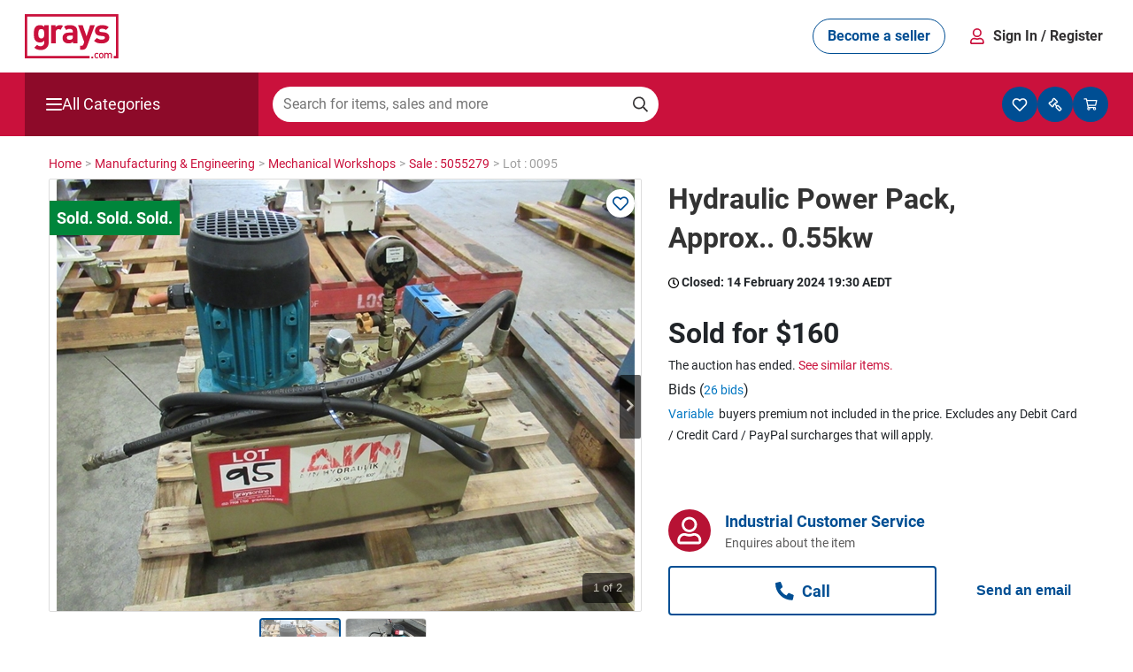

--- FILE ---
content_type: text/html; charset=utf-8
request_url: https://www.grays.com/lot.aspx?lotNumber=0095-5055279
body_size: 41635
content:
<!DOCTYPE html PUBLIC "-//W3C//DTD XHTML 1.1//EN" "http://www.w3.org/TR/xhtml11/DTD/xhtml11.dtd">
<html xmlns="http://www.w3.org/1999/xhtml" xmlns:fb="http://www.facebook.com/2008/fbml" xml:lang="en" dir="ltr">
<head><meta content="text/html; charset=utf-8" http-equiv="Content-Type" /><meta http-equiv="X-UA-Compatible" content="IE=edge" /><meta name="viewport" content="width=device-width" /><meta name="google-play-app" content="app-id=com.au.graysonline&amp;hl=en" /><meta name="apple-itunes-app" content="app-id=1017268690" /><meta name="facebook-domain-verification" content="wpc62ns0zr9g39sd4jn2uv6ow82drg" /><link href="https://res3.grays.com/app_themes/Murray_0_0_1_52813/styles.css" rel="stylesheet" type="text/css" />
<meta http-equiv="refresh" content="300" />
<meta property="og:image" content="https://res0.grays.com/handlers/imagehandler.ashx?t=sh&id=40268377&s=d&index=0&ts=638417721480000000" />
<title>
	Hydraulic Power Pack, Approx.. 0.55kw Auction &#40;0095-5055279&#41; &#124; Grays Australia
</title>
<link rel="search" type="application/searchdescription+xml" title="Grays Search" href="https://www.grays.com/search" />
    <link rel="canonical" href="https://www.grays.com/lot/0095-5055279/mechanical-workshops/hydraulic-power-pack-approx-0-55kw" />

<script type="text/javascript">
    //<![CDATA[
    var s_envirRsid = 'grays-prd';
    //]]>
</script>
    <script type="text/javascript" src="/Scripts/Libraries/jquery-3.4.1.js"></script>
    <script src="https://cdn.jsdelivr.net/npm/algoliasearch@4.5.1/dist/algoliasearch-lite.umd.js"></script>
    <link href="https://res0.grays.com/favicon.ico" rel="shortcut icon" type="image/x-icon" /></head>
<body class="no-js graysonline-site">

    <script type="text/javascript">//<![CDATA[
        document.getElementsByTagName("body")[0].className = "js graysonline-site";
    //]]></script>
    <a id="pageTopWine" name="pageTopWine"></a>
    
    <!--[if IE 9]><div class="ie9_css"><![endif]-->
    <!--[if IE 8]><div class="ie8_css"><![endif]-->
    <!--[if IE 7]><div class="ie7_css"><![endif]-->
    
    <div id="pageContainer" class="relative graysonline-product-page product-lot-page fullwidthcontainer">


         
              <div id="pageTopHeaderBar" class="full-width hidden"></div>
        

        
               <div id="pageTopHeaderBar" class="full-width hideOnLargeScreen react-header"></div>
              <div id="pageTopHeaderCategory" class="full-width hideOnLargeScreen react-header"></div>
        

        <div id="pageHeaderBar" class="full-width hideOnSmallScreen"></div>
        <div id="pageHeader" class="relative">
            

<script type="text/javascript" src=https://res0.grays.com/Scripts/Murray_0_0_1_52813/grays-frontend/components.js></script>
<script type="text/javascript" src=https://res3.grays.com/Scripts/Murray_0_0_1_52813/grays-frontend/pages.js></script>

<style data-styled="true" data-styled-version="5.3.3">.fitONB{display:-webkit-box;display:-webkit-flex;display:-ms-flexbox;display:flex;white-space:nowrap;-webkit-align-items:center;-webkit-box-align:center;-ms-flex-align:center;align-items:center;gap:0.25rem;}/*!sc*/
data-styled.g11[id="sc-jrQzAO"]{content:"fitONB,"}/*!sc*/
.fjHtKb{display:-webkit-box;display:-webkit-flex;display:-ms-flexbox;display:flex;-webkit-box-pack:center;-webkit-justify-content:center;-ms-flex-pack:center;justify-content:center;-webkit-align-items:center;-webkit-box-align:center;-ms-flex-align:center;align-items:center;cursor:pointer;border-radius:25px;border:none;text-align:center;-webkit-letter-spacing:0;-moz-letter-spacing:0;-ms-letter-spacing:0;letter-spacing:0;font-size:16px;line-height:18px;min-height:40px;padding:10px 16px;font-family:Roboto;font-weight:700;word-wrap:nowrap;height:40px;min-width:-webkit-fit-content;min-width:-moz-fit-content;min-width:fit-content;-webkit-transition:color 200ms ease-in,background-color 200ms ease-in, border-color 200ms ease-in,fill 200ms ease-in;transition:color 200ms ease-in,background-color 200ms ease-in, border-color 200ms ease-in,fill 200ms ease-in;}/*!sc*/
.fjHtKb:hover{-webkit-text-decoration:none;text-decoration:none;}/*!sc*/
.fjHtKb:active,.fjHtKb:focus,.fjHtKb:focus-visible{outline:none;}/*!sc*/
.fjHtKb:disabled{opacity:0.64;cursor:auto;pointer-events:none;}/*!sc*/
data-styled.g12[id="sc-kDTinF"]{content:"fjHtKb,"}/*!sc*/
.ujsug{display:inline-block;border-radius:4px;width:-webkit-fit-content;width:-moz-fit-content;width:fit-content;}/*!sc*/
data-styled.g13[id="sc-iqseJM"]{content:"ujsug,"}/*!sc*/
.cSiDRF{color:#004E93;background:#FFFFFF;border:1px solid #004E93;fill:#004E93;}/*!sc*/
.cSiDRF:hover{color:#FFFFFF;background-color:#003E75;fill:#FFFFFF;}/*!sc*/
.cSiDRF:active{color:#FFFFFF;background-color:#003666;fill:#FFFFFF;}/*!sc*/
data-styled.g17[id="sc-ksdxgE"]{content:"cSiDRF,"}/*!sc*/
.chULIO{display:-webkit-box;display:-webkit-flex;display:-ms-flexbox;display:flex;-webkit-align-items:center;-webkit-box-align:center;-ms-flex-align:center;align-items:center;-webkit-box-pack:justify;-webkit-justify-content:space-between;-ms-flex-pack:justify;justify-content:space-between;padding:1rem;}/*!sc*/
@media screen and (min-width:48.0625em){.chULIO{padding:1rem 1.5rem;}}/*!sc*/
data-styled.g391[id="sc-jLVpRp"]{content:"chULIO,"}/*!sc*/
.drCjYz{display:-webkit-box;display:-webkit-flex;display:-ms-flexbox;display:flex;-webkit-align-items:center;-webkit-box-align:center;-ms-flex-align:center;align-items:center;-webkit-box-pack:center;-webkit-justify-content:center;-ms-flex-pack:center;justify-content:center;}/*!sc*/
data-styled.g392[id="sc-dZpvmy"]{content:"drCjYz,"}/*!sc*/
.bxuKOQ{margin:0 auto;padding:0 1rem;}/*!sc*/
@media screen and (min-width:48.0625em){.bxuKOQ{padding:1rem 1.5rem;max-width:calc(1320px - 2 * 1.5rem);}}/*!sc*/
data-styled.g468[id="sc-gCEpsI"]{content:"bxuKOQ,"}/*!sc*/
.lhqecA{display:-webkit-box;display:-webkit-flex;display:-ms-flexbox;display:flex;-webkit-flex-direction:column;-ms-flex-direction:column;flex-direction:column;-webkit-align-items:center;-webkit-box-align:center;-ms-flex-align:center;align-items:center;gap:0.05rem;}/*!sc*/
@media screen and (min-width:48.0625em){.lhqecA{-webkit-flex-direction:row;-ms-flex-direction:row;flex-direction:row;-webkit-align-items:center;-webkit-box-align:center;-ms-flex-align:center;align-items:center;gap:0.75rem;}}/*!sc*/
data-styled.g471[id="sc-iiCSmI"]{content:"lhqecA,"}/*!sc*/
.cAcINe{display:none;}/*!sc*/
@media screen and (min-width:48.0625em){.cAcINe{display:inline-block;}}/*!sc*/
data-styled.g472[id="sc-kOyqGX"]{content:"cAcINe,"}/*!sc*/
.jIOPHE.jIOPHE{display:none;}/*!sc*/
@media screen and (min-width:48.0625em){.jIOPHE.jIOPHE{display:inline-block;margin-right:1.5rem;font-size:16px;}}/*!sc*/
data-styled.g473[id="sc-gWaPwi"]{content:"jIOPHE,"}/*!sc*/
.ipJHCu{border:none;background:none;font-family:Roboto;gap:0.75rem;font-weight:700;color:#333132;cursor:pointer;padding:1px 6px;}/*!sc*/
data-styled.g474[id="sc-cVEUmN"]{content:"ipJHCu,"}/*!sc*/
.eQNLU{position:relative;z-index:10;top:35px;}/*!sc*/
@media screen and (min-width:48.0625em){.eQNLU{top:41px;}}/*!sc*/
data-styled.g476[id="sc-bJcRwn"]{content:"eQNLU,"}/*!sc*/
</style><div id="react-header" style="z-index:999;position:relative;margin-bottom:16px"><div style="position:relative;z-index:10" id="modal-root"></div><div style="position:relative;z-index:5;top:157px" id="search-box-modal-root"></div><div class="sc-jLVpRp chULIO sc-gCEpsI bxuKOQ"><div> <!-- --> </div><a><svg viewBox="0 0 68 32" xmlns="http://www.w3.org/2000/svg" fill="#CA113C" width="106"><path d="M55.417 28.014c.53 0 .914.2 1.168.46.368.384.46.876.46 1.529 0 .66-.092 1.152-.46 1.536-.254.261-.638.461-1.168.461-.53 0-.907-.2-1.16-.461-.369-.384-.46-.875-.46-1.536 0-.653.091-1.145.46-1.529.253-.26.63-.46 1.16-.46zm-3.241 0c.537 0 .914.153 1.283.545l-.538.522c-.245-.269-.438-.368-.745-.368-.3 0-.553.122-.722.345-.169.215-.23.491-.23.945 0 .453.061.737.23.952.169.223.422.346.722.346.307 0 .5-.1.745-.369l.538.515c-.369.392-.746.553-1.283.553-.876 0-1.736-.538-1.736-1.997 0-1.46.86-1.99 1.736-1.99zM67.829 0v32h-3.35v-1.735h1.615V1.735H1.734v28.53H46.94V32H0V0h67.829zM49.62 30.67v1.284h-1.357V30.67h1.357zm12.164-2.657c.399 0 .753.131.983.353.3.293.414.661.414 1.1v2.488h-.783V29.58c0-.607-.345-.868-.784-.868-.422 0-.806.268-.806.83v2.41h-.783v-2.372c0-.607-.346-.868-.784-.868-.437 0-.806.268-.806.868v2.373h-.783v-3.895h.768v.392a1.41 1.41 0 011.037-.438c.483 0 .86.192 1.106.57.314-.385.706-.57 1.22-.57zm-6.367.7a.775.775 0 00-.569.222c-.238.239-.268.646-.268 1.068 0 .422.03.83.268 1.067a.78.78 0 00.569.231.8.8 0 00.576-.23c.238-.239.268-.646.268-1.068 0-.422-.03-.83-.268-1.068a.793.793 0 00-.576-.222zM11.022 7.92c1.37 0 2.267.373 3.164 1.37V8.07h3.139v12.508c0 3.115-2.217 5.382-5.706 5.382-1.993 0-3.363-.398-4.709-1.694l2.02-2.043c.72.697 1.444.996 2.54.996 1.943 0 2.616-1.37 2.616-2.69v-1.32c-.847.945-1.818 1.294-3.09 1.294-1.27 0-2.367-.423-3.089-1.145-1.22-1.221-1.32-2.891-1.32-5.159 0-2.267.1-3.91 1.32-5.133.722-.721 1.843-1.145 3.115-1.145zm31.017.149l2.693 8.023 2.59-8.023h3.413L45.18 23.144c-.274.722-.573 1.27-.972 1.67-.747.747-1.719.996-2.79.996h-1.271v-2.915h.749c.92 0 1.295-.224 1.618-1.171l.548-1.595-4.435-12.06h3.413zm13.846-.15c2.018 0 3.713.35 4.959 1.52l-1.993 2.019c-.748-.673-1.894-.872-3.015-.872-1.296 0-1.844.598-1.844 1.246 0 .473.2 1.021 1.345 1.12l2.043.2c2.567.25 3.863 1.62 3.863 3.811 0 2.867-2.443 4.237-5.507 4.237-2.043 0-3.887-.224-5.531-1.87l2.118-2.117c1.071 1.073 2.466 1.221 3.462 1.221 1.122 0 2.294-.373 2.294-1.345 0-.648-.35-1.096-1.372-1.196l-2.043-.2c-2.341-.223-3.786-1.245-3.786-3.637 0-2.691 2.367-4.136 5.007-4.136zm-23.315.002c3.638 0 5.533 1.545 5.533 4.586v8.549h-3.165v-1.122c-.873.872-1.695 1.246-3.19 1.246-1.47 0-2.543-.374-3.315-1.147-.698-.722-1.072-1.77-1.072-2.916 0-2.068 1.421-3.763 4.437-3.763h3.065v-.648c0-1.42-.698-2.043-2.417-2.043-1.137 0-1.714.25-2.317.88L28.487 9.13c1.084-.924 2.256-1.21 4.083-1.21zm-6.99 0c.824 0 1.49.137 2.102.477l-1.742 2.968c-.399-.341-.802-.529-1.456-.529-.997 0-2.094.748-2.094 2.393v7.825h-3.24V8.07h3.166v1.247c.623-.748 1.868-1.396 3.264-1.396zm9.283 7.651h-2.567c-1.172 0-1.82.549-1.82 1.471 0 .897.599 1.495 1.87 1.495.897 0 1.47-.075 2.043-.623.35-.324.474-.847.474-1.645v-.698zm-22.92-4.737c-1.918 0-2.117 1.645-2.117 3.363 0 1.72.2 3.389 2.118 3.389s2.142-1.67 2.142-3.389c0-1.718-.224-3.363-2.142-3.363z"></path></svg></a><div class="sc-dZpvmy drCjYz"><div class="sc-iqseJM ujsug"><button class="sc-kDTinF sc-ksdxgE fjHtKb cSiDRF sc-gWaPwi jIOPHE"><div class="sc-jrQzAO fitONB">Become a seller</div></button></div><div class="sc-iiCSmI lhqecA"><svg viewBox="0 0 24 24" xmlns="http://www.w3.org/2000/svg" fill="#CA113C" width="24"><path d="M11.875 13.125a5.064 5.064 0 005.062-5.063A5.064 5.064 0 0011.875 3a5.064 5.064 0 00-5.063 5.062 5.064 5.064 0 005.063 5.063zm0-1.688A3.38 3.38 0 018.5 8.062a3.38 3.38 0 013.375-3.375 3.38 3.38 0 013.375 3.375 3.38 3.38 0 01-3.375 3.375zM18.062 21c.932 0 1.688-.756 1.688-1.688v-.9a4.726 4.726 0 00-4.725-4.725c-1.009 0-1.494.563-3.15.563s-2.138-.563-3.15-.563A4.726 4.726 0 004 18.412v.9C4 20.244 4.756 21 5.687 21h12.375zm0-1.688H5.687v-.9a3.043 3.043 0 013.038-3.037c.513 0 1.346.562 3.15.562 1.818 0 2.633-.562 3.15-.562a3.043 3.043 0 013.037 3.037v.9z"></path></svg><span><button class="sc-cVEUmN ipJHCu">Sign In<!-- --> <span class="sc-kOyqGX cAcINe">/ Register</span></button></span></div><div id="account-dropdown-root" class="sc-bJcRwn eQNLU"></div></div></div><div style="position:relative;z-index:1" id="mini-modal-root"></div></div>
    <script>
            document.addEventListener('DOMContentLoaded', () => {
                GraysFE.header.hydrateHeader();
            });
        </script>
    <script data-for="modal" src="https://stackpath.bootstrapcdn.com/bootstrap/4.5.2/js/bootstrap.min.js" integrity="sha384-B4gt1jrGC7Jh4AgTPSdUtOBvfO8shuf57BaghqFfPlYxofvL8/KUEfYiJOMMV+rV" crossorigin="anonymous"></script>
    <script type="text/javascript" src=https://res0.grays.com/Scripts/Murray_0_0_1_52813/BuyerRegistrationModals.js></script>
    <script type="text/javascript" src=https://res1.grays.com/Scripts/Murray_0_0_1_52813/grays-frontend/header.js></script>




        </div>
        <div id="algolia-mobile-search"></div>
        <div id="pageMain">
            <div id="outbid-messages-wrapper">
                <div id="outbid-messages" class="hideOnSmallScreen hidden">
                    <div id="outbid-lots-toggle"><a href="javascript:;" class="Notification-outbid-manual"><span class="outbids-toggle-icon"></span><span class="outbids-total"></span>You've Been Outbid <span class="hidden grayswine-outbids">(<span class="outbids-total"></span>)</span><span class="outbid-toggle-arrow"></span></a></div>
                    <div id="outbid-lot-items">
                        <div class="outbid-lots-header">
                            <div class="outbid-lot-name">Product Description</div>
                            <div class="outbid-lot-price">Current Winning Bid</div>
                            <div class="outbid-lot-time">Time Left</div>
                            <div class="outbid-lot-bid-now"></div>
                            <div class="outbid-lot-close"></div>
                        </div>
                    </div>
                    <div id="outbid-items-view-all"><a href="/mygrays/auctions/biddingon.aspx" title="View all outbids" class="Notification-outbid-view-all">VIEW ALL OUTBIDS</a></div>
                    <div id="outbid-items-footer">You've been outbid on <span class="outbids-total"></span>lot(s)</div>
                </div>
            </div>
            <div id="pageContent" class="react-header" >
                
                
                    
<div class="bread-crumbs ">
    <div itemscope itemtype="https://schema.org/BreadcrumbList"><a itemprop="url" href="https://www.grays.com/"><span itemprop="title">Home </span></a></div><span class="sep"> > </span><div itemscope itemtype="https://schema.org/BreadcrumbList"><a itemprop="url" href="https://www.grays.com/search/manufacturing-and-engineering"><span itemprop="title">Manufacturing&#32;&#38;&#32;Engineering </span></a></div><span class="sep"> > </span><div itemscope itemtype="https://schema.org/BreadcrumbList"><a itemprop="url" href="https://www.grays.com/search/manufacturing-and-engineering/mechanical-workshops"><span itemprop="title">Mechanical&#32;Workshops </span></a></div><span class="sep"> > </span><div itemscope itemtype="https://schema.org/BreadcrumbList"><a itemprop="url" href="https://www.grays.com/sale/5055279/mechanical-workshops/packaging-food-processing-manufacturing-industrial-p-e"><span itemprop="title">Sale&#32;&#58;&#32;5055279 </span></a></div><span class="sep"> > </span><div itemscope itemtype="https://schema.org/BreadcrumbList">Lot&#32;&#58;&#32;0095 </div><span class="sep"></span>
</div>
                
                
                 
    <div class="longtail-tile">
        
    </div>
    
<input type="hidden" id="refreshRate" value="60000" />
<input type="hidden" id="saleId" value="5055279" />
<input type="hidden" id="BidPriceValidationEnabled" value="True" />
<input type="hidden" id="BidPriceOverLimitAmount" value="10000" />
<input type="hidden" id="BidPriceOverLimitPercent" value="200" />
<input type="hidden" id="RestrictedCountries" value="" />
<script type="text/javascript">

    $(document).ready(function () {
        if (GRAYS.lotCustomProperties) {
            
        }
    });
</script>

<div class="sellable-item lot relative">
    


<script>
    function post_to_url(path, params, method) {
        method = method || "post";
        var form = document.createElement("form");
        form.setAttribute("method", method);
        form.setAttribute("action", path);
        form.setAttribute("target", "_blank");
        for (var key in params) {
            if (params.hasOwnProperty(key)) {
                var hiddenField = document.createElement("input");
                hiddenField.setAttribute("type", "hidden");
                hiddenField.setAttribute("name", key);
                hiddenField.setAttribute("value", params[key]);
                form.appendChild(hiddenField);
            }
        }
        document.body.appendChild(form);
        form.submit();
        return false;
    }
</script>


<link href="/App_Themes/Murray/bootstrap-4.4.1/bootstrap.min.css" rel="stylesheet" />

<input type="hidden" id="lotId" value="21874779">


<div class="d-xl-flex">
    <div class="adHolder leftAd">
        <div class="leftAdBanner">
            
        </div>
    </div>

    <div class="large-width-container" id="lotContainer">

        <input type="hidden" id="enableUnitMeasureBidding" value="False">
        <input type="hidden" id="failedMinBidPriceMessage" value="Enter $[minBidPrice] or more">
        <input type="hidden" id="failedIncrementMinBidPriceMessage" value="Increase your bid to $[previousBid]">
        <input type="hidden" id="failedBidMessage" value="Enter an amount higher than the current bid">
        <input type="hidden" id="failedIncrementStepMessage" value="Increase your bid to $[nextBid] or decrease to $[previousBid]">
        <input type="hidden" id="failedMaxBidPriceMessage" value="Your bid exceeds the maximum bid threshold, enter ${0} or less to place a bid">
        <input type="hidden" id="AllowedMaxBidAmount" value="50000.0000" />
        <input type="hidden" id="showCarHistoryReport" value="False" />

        <div class="row">
            <div class="col-md-7 col-12 position-relative"> 
                <div id="slider-lot" class="flexslider topSlider flex-loading">
                    <div class="dynamic-watch-action position-absolute" visible="True">
                                <a href="/api/LoginStatus/SetLotWatch?lotId=21874779&watch=true&loturl=https://www.grays.com/lot/0095-5055279/mechanical-workshops/hydraulic-power-pack-approx-0-55kw" id="btnWatch" title="Watch">
                                    <i class="far fa-heart" aria-hidden="true"></i></a>
                                <a href="/api/LoginStatus/SetLotWatch?lotId=21874779&watch=false&loturl=https://www.grays.com/lot/0095-5055279/mechanical-workshops/hydraulic-power-pack-approx-0-55kw" id="btnUnwatch" class="d-none" title="Stop Watching">
                                    <i class="fas fa-heart" aria-hidden="true"></i></a>
                            </div>
                    <div>
                        

<div class="item-gallery">
    
    
    
            <ul class="slides">
                
                        
                        <li>
                            <div class="dvRibbon">                               
                                
                                        <a href="https://res3.grays.com/handlers/imagehandler.ashx?t=sh&id=40268377&s=fl&index=0&ts=638417721480000000">
                                            <div class="statusBadges sold"></div>                                            
                                            <img title="Hydraulic Power Pack, Approx.. 0.55kw" class="lazyload" data-origin="https://res3.grays.com/handlers/imagehandler.ashx?t=sh&amp;id=40268377&amp;s=fl&amp;index=0&amp;ts=638417721480000000" src="" alt="Hydraulic Power Pack, Approx.. 0.55kw" style="border-width:0px;" />
                                            <span style="display: none"></span>
                                        </a>
                                
                                
                            </div>
                        </li>
                        
                    
                        
                        <li>
                            <div class="dvRibbon">                               
                                
                                        <a href="https://res0.grays.com/handlers/imagehandler.ashx?t=sh&id=40268376&s=fl&index=0&ts=638417721480000000">
                                            <div class="statusBadges sold"></div>                                            
                                            <img title="Hydraulic Power Pack, Approx.. 0.55kw" class="lazyload" data-origin="https://res0.grays.com/handlers/imagehandler.ashx?t=sh&amp;id=40268376&amp;s=fl&amp;index=0&amp;ts=638417721480000000" src="" alt="Hydraulic Power Pack, Approx.. 0.55kw" style="border-width:0px;" />
                                            <span style="display: none"></span>
                                        </a>
                                
                                
                            </div>
                        </li>
                        
                    
            </ul>

        
</div>



                    </div>

                    <div class="flex-carousel-overlay-container">
                        
                        <div id="spinIcon" class="flex-spinIcon d-none">
                            
<svg xmlns="http://www.w3.org/2000/svg" viewBox="0 0 25 18" fill="var(--white)" height="24" width="24">
  <path d="M12.5 9.8c-.5 0-12 0-12 3.1 0 2.4 7 2.9 10 3l-1 1c-.3.3-.3.7 0 .9.3.3.7.3.9 0l1.9-1.9c.3-.3.3-.7 0-1-.5-.6-1.2-1.5-1.7-2-.2-.3-.7-.3-.9-.1-.3.2-.3.7-.1.9l.7.8c-4.2-.2-6.9-.8-7.9-1.3-.3-.2-.3-.6 0-.7 1.3-.6 4.8-1.4 10.1-1.4s8.8.7 10.1 1.4c.3.2.3.6 0 .7-1.1.5-4 1.2-8.5 1.3-.4 0-.7.3-.6.7 0 .4.3.7.7.6 2.8-.1 10.4-.6 10.4-3-.1-3-11.6-3-12.1-3zM2.3 8.7V7.4h.1c.8.4 1.4.6 2 .6.5 0 .9-.1 1.1-.3.3-.2.5-.5.5-.9 0-.3-.1-.5-.3-.7-.3-.2-.7-.3-1.4-.3h-.4v-1h.4c1 0 1.5-.3 1.5-.9 0-.3-.1-.5-.3-.6-.2-.2-.5-.3-.9-.3-.6 0-1.2.2-1.9.6h-.2V2.3c.8-.3 1.5-.4 2.3-.4.9 0 1.5.2 1.9.5.4.3.7.7.7 1.2 0 .4-.1.7-.4 1-.2.3-.6.5-1 .6v.1c.5.1.8.3 1.1.5.3.3.4.6.4 1.1 0 .7-.3 1.2-.8 1.6s-1.2.6-2 .6c-.9 0-1.7-.1-2.4-.4zM13.5 2v1.2h-.1C13 3 12.7 3 12.3 3c-1.3 0-2 .7-2.1 2 .6-.4 1.2-.5 1.6-.5.7 0 1.2.2 1.6.6.4.4.6.9.6 1.6 0 .7-.2 1.3-.7 1.8-.5.5-1.1.7-1.9.7-.9 0-1.6-.3-2.1-.8-.4-.7-.7-1.5-.7-2.5 0-1.3.3-2.3.9-3 .6-.7 1.5-1 2.7-1 .6 0 .9 0 1.3.1zm-3.3 3.7v.4c0 1.3.4 1.9 1.3 1.9.3 0 .6-.1.8-.4.2-.2.3-.6.3-1 0-.8-.4-1.3-1.3-1.3-.4.1-.8.2-1.1.4zM17.7 9.1c-.9 0-1.6-.3-2.1-.9-.4-.6-.7-1.5-.7-2.8 0-1.3.2-2.2.7-2.7.4-.6 1.1-.9 2.1-.9.9 0 1.6.3 2.1.9.4.6.7 1.5.7 2.7 0 1.3-.2 2.2-.7 2.8-.5.6-1.2.9-2.1.9zm0-6.1c-.4 0-.7.2-.9.6-.2.4-.3 1-.3 1.9 0 .9.1 1.5.3 1.9.2.4.5.6.9.6s.7-.2.9-.6c.2-.4.3-1.1.3-1.9 0-.9-.1-1.5-.3-1.9-.2-.4-.5-.6-.9-.6z"/>
  <circle cx="21.9" cy="1.9" r="1.5"/>
</svg>

                        </div>

                        

                        <div class="flex-totalslides">
                            <span class="current-slide mr-1">1</span>
                            <span class="total-slides"></span>
                        </div>
                    </div>
                </div>
                <div id="carousel-lot" class="flexslider d-md-block d-none">
                    

<div class="item-gallery">
    
    
    
            <ul class="slides">
                
                        
                        <li>
                            <div class="dvRibbon">                               
                                
                                        <a href="https://res2.grays.com/handlers/imagehandler.ashx?t=sh&id=40268377&s=we&index=0&ts=638417721480000000">
                                            <img title="Hydraulic Power Pack, Approx.. 0.55kw" class="lazyload" data-origin="https://res2.grays.com/handlers/imagehandler.ashx?t=sh&amp;id=40268377&amp;s=we&amp;index=0&amp;ts=638417721480000000" src="" alt="Hydraulic Power Pack, Approx.. 0.55kw" style="border-width:0px;" />
                                            <span style="display: none"></span>
                                        </a>
                                
                                
                            </div>
                        </li>
                        
                    
                        
                        <li>
                            <div class="dvRibbon">                               
                                
                                        <a href="https://res2.grays.com/handlers/imagehandler.ashx?t=sh&id=40268376&s=we&index=0&ts=638417721480000000">
                                            <img title="Hydraulic Power Pack, Approx.. 0.55kw" class="lazyload" data-origin="https://res2.grays.com/handlers/imagehandler.ashx?t=sh&amp;id=40268376&amp;s=we&amp;index=0&amp;ts=638417721480000000" src="" alt="Hydraulic Power Pack, Approx.. 0.55kw" style="border-width:0px;" />
                                            <span style="display: none"></span>
                                        </a>
                                
                                
                            </div>
                        </li>
                        
                    
            </ul>

        
</div>



                </div>

                <div class="dvViewsWatch">
                    <div class="lot-clock">
                        
                            <i class="fas fa-tag"></i>
                            <div class="lot-added-service-tile">
                                
                            </div>
                        
                        
                            <div class="lot-attachments ml-3 d-flex align-items-center">
                                <i class="fas fa-paperclip"></i>
                                <div class="attachment-action">
    
<a href="http&#58;&#47;&#47;www.grays.com&#47;lot.aspx&#63;lotNumber&#61;0095-5055279&#63;show-attachments&#61;1" id="Attachments-Dropdown" class="si-event">Attachments</a>
<div class="attachments">
    <div class="item-popup" style="display: none">
        
                <table><tr><td><a class="si-link-to-untagged" id="Attachments-Plant_Hazard_Report" href="https&#58;&#47;&#47;res2.grays.com&#47;handlers&#47;attachmenthandler.ashx&#63;t&#61;sh&#38;id&#61;40282395&#38;filename&#61;HYDRAULIC_TOOL_ATTACHMENT.pdf">Plant_Hazard_Report</a></td><td class="right">1kB</td></tr>
                </table>
            
        <div class="item-popup-footer">
            <a href="/lot.aspx?lotNumber=0095-5055279" class="item-popup-close">Close</a>
        </div>
    </div>
</div>
</div>
                            </div>
                        
                    </div>

                    <div class="lot-clock d-lg-inline d-none">
                        <div class="lotPage-visits">
                            <div class="total-visit-counter-container d-none">
                                
  <svg xmlns="http://www.w3.org/2000/svg" viewBox="0 3 19 19" fill="var(--taupe)" height="18" width="22">
   <g stroke="none" stroke-width="1" fill="var(--taupe)" fill-rule="evenodd">
        <path d="M12,18.0000407 C15.8415658,18.0000407 19.1975342,15.7612941 20.8912655,12.4559545 C20.9512938,12.3372407 21,12.1328943 21,11.9998678 C21,11.8668412 20.9512938,11.6624948 20.8912655,11.543781 C19.1965881,8.2371902 15.8415658,6 12,6 C8.15843424,6 4.80246583,8.2387466 3.1087345,11.5440862 C3.04870622,11.6628 3,11.8671464 3,12.0001729 C3,12.1331995 3.04870622,12.3375459 3.1087345,12.4562597 C4.80341188,15.7628505 8.15843424,18.0000407 12,18.0000407 Z M12,16.5000356 C8.91716484,16.5000356 6.09092235,14.7812798 4.56467205,12.0000203 C6.09092235,9.21876091 8.91685966,7.50000509 12,7.50000509 C15.0831403,7.50000509 17.9090777,9.21876091 19.4353279,12.0000203 C17.9093828,14.7812798 15.0831403,16.5000356 12,16.5000356 Z M12.0105286,15.4819047 C13.9375371,15.4819047 15.5014767,13.9179346 15.5014767,11.9909566 C15.5014767,10.0639481 13.9375371,8.49997796 12.0105286,8.49997796 L12,8.49997796 L12,8.49997796 C11.7243338,8.50431147 11.2869849,8.57431903 11.0237394,8.65625901 C11.1469087,8.87284299 11.2482579,9.25086552 11.2499975,9.50001187 C11.2499975,10.4660186 10.4659982,11.2500178 9.49999152,11.2500178 C9.25084517,11.2482783 8.87282265,11.1469291 8.65623866,11.0237597 C8.58079895,11.2853878 8.51958048,11.7186778 8.51958048,11.9909566 C8.51958048,13.9179346 10.0835201,15.4819047 12.0105286,15.4819047 Z" />
    </g>
</svg>

                                <div class="total-visit-counter clear">0 views</div>
                            </div>
                            <div class="total-watching-counter-container d-none">
                                
  <svg xmlns="http://www.w3.org/2000/svg" viewBox="-12 2 21 21" fill="var(--taupe)" height="16" width="35">
   <g stroke="none" stroke-width="1" fill="var(--taupe)" fill-rule="evenodd">
        <path d="M12.8830689,20.122053 L20.4415178,12.3175227 C22.6407249,10.0480502 22.5117906,6.29030208 20.0587202,4.19656932 C17.9181439,2.37241605 14.7346111,2.70051187 12.7698127,4.72783203 L12.0002885,5.52077795 L11.2307644,4.72783203 C9.26985687,2.70051187 6.08243321,2.37241605 3.94185687,4.19656932 C1.48878651,6.29030208 1.35985221,10.0480502 3.55513027,12.3175227 L11.1135792,20.122053 C11.6018511,20.6259648 12.394797,20.6259648 12.8830689,20.122053 Z" />
    </g>
</svg>

                                <div class="total-visit-counter clear">0 watching</div>
                            </div>
                        </div>
                    </div>
                </div>

                

                

<div class="clear addedServicesMarketing">
    

<div class="marketing" id="LotPageAddedServices"><style>
/* Added Services */

.added-services {
    background-color: var(--darkSolid8);
    padding: 15px 20px;
}

    .added-services .warranty-not-available {
        display: none;
    }

    .added-services .col-sm-6 {
        border-right: 1px solid #DDD;
    }

        .added-services .col-sm-6:last-child {
            border: none;
        }

    .added-services .col-sm-4 {
        border-right: 1px solid #DDD;
    }

        .added-services .col-sm-4:last-child {
            border: none;
        }

@media only screen and (max-width: 576px) {

    .added-services .col-sm-6,
    .added-services .col-sm-4 {
        border: none;
        display: flex;
        margin: 5px 0;
    }

        .added-services .col-sm-6:first-child div:first-child {
            width: 74%;
        }

        .added-services .col-sm-6:first-child div:last-child {
            width: 26%;
            display: flex;
            justify-content: flex-end;
        }

        .added-services .col-sm-6:last-child div:first-child {
            width: 60%;
        }

        .added-services .col-sm-6:last-child div:last-child {
            width: 40%;
            display: flex;
            justify-content: flex-end;
        }

    .added-services .col-sm-4 div:first-child {
        width: 58%;
    }

        .added-services .col-sm-4 div:last-child {
            width: 42%;
            display: flex;
            justify-content: flex-end;
        }
</style>

<!-- Added Services -->

 <div class="disclaimer-text">
 <p class="dls-text-small mt-3"><strong>Important information about the sale of this item/s. </strong>Sale of this item/s in an auction context is on an “as is, where is” basis. Where available, a full inspection of the item/s prior to bidding is highly recommended.</p>

<p class="dls-text-small">
The description is a guide only. Grays does not test the item/s or test their inclusion/s. As a result, there may be other damage or issues which have not been identified in the description or photographs. Grays does not make any warranties as to the operation of any feature or inclusion referred to in this description.</p>
 </div>
 </div>

</div>

<!-- Lot Overview -->
<div class="row lot-overview">
    <!-- Section Title -->
    <div class="col-12 px-0 px-sm-2">
        <h3 class="dls-heading-5">Overview</h3>
    </div>
    <div class="col-12 col-sm-12 px-0 px-sm-2 dls-text-medium">
        <table class="tblLots tblAltRowColor w-100">
            
            <tr>
                <td>Condition</td>
                <td>
                    <a class="DynamicLotInfoLinks" href="http://www.grays.com/content.aspx?block=Shopping-With-Grays#shopgrays6" rel="PopUp" title="Learn more about Condition" style="display:inline;">Used</a>
                </td>
            </tr>
            <tr>
                <td>
                    GST:
                </td>
                <td>
                    Exclusive
                     <span class="GSTNoteSummary">&#40;see below note&#41;</span>
                </td>
            </tr>
                
                
                    <tr>
                        <td>Buyers premium</td>
                        <td>


<div class="buyers-premium-content relative">

    <div class="header"><dt class="d-none">Buyers premium</dt> <dd><a href="javascript:void(0);" id="lnkPremium" class="buyers-premium-open-react">
        Variable
    </a></dd></div>
    
            <div class="body">
                <div class="form">
                    <table cellspacing="0" class="buyers-premium-data">
                    <tr>
                        <th>Final Bid Price</th>
                        <th>Buyers Premium</th>
                    </tr>
        
                    <tr>
                        <td>$0 - $5,000</td>
                        <td>25%</td>
                    </tr>
        
                    <tr>
                        <td>$5,001 - $15,000</td>
                        <td>16.5%</td>
                    </tr>
        
                    <tr>
                        <td>$15,001 - $25,000</td>
                        <td>12%</td>
                    </tr>
        
                    <tr>
                        <td>$25,001+</td>
                        <td>9%</td>
                    </tr>
        
                    </table>
                    <p class="buyers-premium-more"><a id="ctl00_content_LotControl_ctl01_ctl10_AdditionalChargesBpTableControl_DisplayRowsRepeater_ctl05_WhatsThisLink1_HelpLink" title="Learn more about Buyers Premium" rel="PopUp" href="/content.aspx?block=Shopping-With-Grays#shopgrays3" style="display:inline;">Learn more</a>
</p>
                </div>
                <div class="footer">
                    <input class="buyers-premium-close" type="button" value="Close" />
                </div>
            </div>
         

    <div class="modal-backdrop fade show" id="bpTablebg" style="display: none"></div>
    <div class="modal fade show" id="buyersPremiumModal" tabindex="-1" role="dialog" data-keyboard="false" data-backdrop="static" style="display: none; overflow-x:hidden;">
        <div class="modal-dialog modal-dialog-centered default-modal-container" style="max-width:454px" id="buyersPremiumModalContent">
            <div class="modal-content" id="buyersPremiumModalWrapper">
                <div class="modal-header" id="buyersPremiumModalHeader" style="border:unset; padding-bottom: unset">
                    <h5 style="color: rgb(0,78,147); margin: 0px 0.5rem 1.5rem 0px; font-weight:bold; height:1.5rem; font-family: Roboto; font-size:1.25rem ">BUYERS PREMIUM</h5>
                    <button type="button" class="close" data-dismiss="modal" aria-label="Close" id="closeBPTableBtn"><span aria-hidden="true">×</span></button>
                </div>
                <div class="modal-body" style="padding: 0 1rem 1rem 1rem" id="buyersPremiumModalBody"></div>
            </div>
        </div>
    </div>

</div>

<script>
$(document).ready(function () {
    const BPmodalProps = {
        Component: GraysFE.components.BuyersPremiumTable,
        props: {
            data: [{"label":"Final Bid Price","description":null,"value":"Buyers Premium","subValue":null,"isOptional":false,"isSelected":false,"selectedValueId":null,"styleType":null,"tooltip":null,"action":null},{"label":"$0 - $5,000","description":null,"value":"25%","subValue":null,"isOptional":false,"isSelected":false,"selectedValueId":null,"styleType":"Bold","tooltip":null,"action":null},{"label":"$5,001 - $15,000","description":null,"value":"16.5%","subValue":null,"isOptional":false,"isSelected":false,"selectedValueId":null,"styleType":"Bold","tooltip":null,"action":null},{"label":"$15,001 - $25,000","description":null,"value":"12%","subValue":null,"isOptional":false,"isSelected":false,"selectedValueId":null,"styleType":"Bold","tooltip":null,"action":null},{"label":"$25,001+","description":null,"value":"9%","subValue":null,"isOptional":false,"isSelected":false,"selectedValueId":null,"styleType":"Bold","tooltip":null,"action":null}],
        },
        id: 'buyersPremiumModalBody',
    }
    GraysFE.components.mountComponent(BPmodalProps);
})
</script>
                        </td>
                    </tr>
                
            
            
                <tr>
                    <td>Location</td>
                    <td>4-8 Ferndell St, South Granville, NSW, 2142</td>
                </tr>
            
            
                <tr>
                    <td>Category</td>
                    <td>Mechanical Workshops</td>
                </tr>
            
            


            
                <tr>
                    <td>Sales Support</td>
                    <td>
                        <a href="mailto:industrialcs@grays.com.au?subject=Enquiry%20for%20Lot%200095-5055279">Industrial Customer Service</a>&nbsp;<span>or &#40;p&#41; 1300 710 629</span>
                    </td>

                </tr>
            



            
            <tr>
                <td>Lot ID</td>
                <td>0095-5055279</td>
            </tr>
            <tr>
                <td>Part of Sale</td>
                
                    <td>
                        <a href="https://www.grays.com/sale/5055279/mechanical-workshops/packaging-food-processing-manufacturing-industrial-p-e">Packaging, Food Processing, Manufacturing, Industrial P&#38;E</a>
                    </td>
                
            </tr>
            <tr>
                <td>Warranty</td>
                <td class="warranty-link position-relative"><span><p>No Warranty</p></span>
                    <!--warranty info popup start-->
                    <div class="warrantyInfo-popup outerConPopup">
                        <div class="pop-container">
                            <span class="pop-close-icon">
                                <img src="https://res1.grays.com/handlers/imagehandler.ashx?t=cr&id=9765&s=d&index=0"></span>
                            <div class="context-top dls-text-xs"><strong>Warranty</strong></div>
                            <div class="context-mid dls-text-xs"><p>No Warranty</p> </div>
                        </div>
                    </div>
                    <!-- warranty info popup ends-->
                </td>
            </tr>
        </table>
    </div>
</div>

                
                
                <!--tabs start-->

                <div class="item-tabs">
                    <div id="ctl00_content_LotControl_ctl01_LotTabs" class="TabView__tab-container">
	<div class="tab-strip">
		<div id="lot-tabs"><ul class="nav nav-tabs" role="tablist"><li id="tab_Description" class="tab selected-tab"><a href="https://www.grays.com/lot/0095-5055279/mechanical-workshops/hydraulic-power-pack-approx-0-55kw?tab=Description" title="Description" id="LotTabs-Description" data-open="LotTabs-Description" onclick="return TabView_showTab(&#39;ctl00_content_LotControl_ctl01_LotTabs&#39;, &#39;Description&#39;);" role="tab"><span>Description</span></a></li><li id="tab_Sale_Info" class="tab"><a href="https://www.grays.com/lot/0095-5055279/mechanical-workshops/hydraulic-power-pack-approx-0-55kw?tab=Sale Info" title="Sale Info" id="LotTabs-Sale-Info" data-open="LotTabs-Sale Info" onclick="return TabView_showTab(&#39;ctl00_content_LotControl_ctl01_LotTabs&#39;, &#39;Sale Info&#39;);"><span>Sale Info</span></a></li><li id="tab_Inspection_&amp;_Collection" class="tab"><a href="https://www.grays.com/lot/0095-5055279/mechanical-workshops/hydraulic-power-pack-approx-0-55kw?tab=Inspection &amp; Collection" title="Inspection &amp; Collection" id="LotTabs-Inspection---Collection" data-open="LotTabs-Inspection &amp; Collection" onclick="return TabView_showTab(&#39;ctl00_content_LotControl_ctl01_LotTabs&#39;, &#39;Inspection &amp; Collection&#39;);"><span>Inspection &amp; Collection</span></a></li><li id="tab_Consign_Now" class="tab"><a href="https://www.grays.com/lot/0095-5055279/mechanical-workshops/hydraulic-power-pack-approx-0-55kw?tab=Consign Now" title="Consign Now" id="LotTabs-Consign-Now" data-open="LotTabs-Consign Now" onclick="return TabView_showTab(&#39;ctl00_content_LotControl_ctl01_LotTabs&#39;, &#39;Consign Now&#39;);"><span>Consign Now</span></a></li><li id="tab_WHS" class="tab"><a href="https://www.grays.com/lot/0095-5055279/mechanical-workshops/hydraulic-power-pack-approx-0-55kw?tab=WHS" title="WHS" id="LotTabs-WHS" data-open="LotTabs-WHS" onclick="return TabView_showTab(&#39;ctl00_content_LotControl_ctl01_LotTabs&#39;, &#39;WHS&#39;);"><span>WHS</span></a></li></ul></div><div class="d-none">

		</div>
	</div>
                    <div title="Description" class="tab-page selected-tab" id="tabpage_Description">
		
<div class="content-section">
	 <h3>Description</h3>
    <div class="sanitised-markup">
		<p><strong>Hydraulic Power Pack, Approx.. 0.55kw</strong></p><ul><li>Motor&#58; Approx. 0.55kw at 1420 rpm, 415 volt</li><li>Tank Dimensions&#58; 400mm &#40;L&#41; x 200mm &#40;W&#41; x 200mm &#40;H&#41; &#40;307885-95&#41;</li></ul><p><strong>GST Note&#58;</strong> GST will be added to the final bid price of this item. GST will be added to the buyers premium.</p><p><strong>Debit Card &#47; Credit Card &#47; PayPal surcharge</strong> fee may apply. See <a href="http&#58;&#47;&#47;www.grays.com&#47;content.aspx&#63;block&#61;Terms" title="User&#32;Agreement">User Agreement</a></p>
    </div>
    <p class="attachment"><a href="https://res2.grays.com/handlers/attachmenthandler.ashx?t=sh&amp;id=40282395&amp;filename=HYDRAULIC_TOOL_ATTACHMENT.pdf">Plant_Hazard_Report</a></p>
</div>
	</div><div title="Sale Info" class="tab-page" id="tabpage_Sale_Info">
		
<div class="content-section">
	 <h3>Auction Conditions</h3>
    <div class="sanitised-markup">
		<p>This is an auction sale. All assets in this sale are sold on an <strong>&#8220;As Is - Where Is&#8221;</strong> basis. </p><p>Assets included in this sale may be used, therefore inspection is highly recommended prior to bidding. Photos and descriptions should be used as a <strong>guide only.</strong> </p><p><strong>Delivery is not an option for this sale. The removal of goods purchased is the buyers responsibility.</strong></p><p>Please take care when making a bid as once your bid is placed, it cannot be withdrawn and will not be cancelled unless there are exceptional circumstances &#40;as determined by Grays&#41;. If you are unsure do not bid as no refunds will be given unless there are exceptional circumstances &#40;as determined by Grays&#41;.</p><p><strong>Motor Dealer Licence MD13910</strong></p>
    </div>
    
</div>
<div class="content-section">
	 <h3>GST &#38; Buyers Premium</h3>
    <div class="sanitised-markup">
		<p>The GST treatment and Buyers Premium allocation for all lots in this auction are identified in the <strong>OVERVIEW</strong> section above.  Where applicable, GST and Buyers Premium are applied to the final bid price and a detailed breakdown is provided on the <strong>CONFIRM BID</strong> page. </p>
    </div>
    <p class="attachment"><a href="https://res0.grays.com/handlers/attachmenthandler.ashx?t=sh&amp;id=8170282&amp;filename=Form_11_auction_notice Edited.pdf">Form&#32;11&#58;&#32;Motor&#32;Dealers&#32;and&#32;Repairers&#32;Act&#32;2013&#59;&#32;Section&#32;57</a></p>
</div>
<div class="content-section">
	 <h3>Auction Fees</h3>
    <div class="sanitised-markup">
		<p>For information regarding Administration Fees, please see below&#58; </p><p><a href="https&#58;&#47;&#47;support.grays.com&#47;hc&#47;en-au&#47;articles&#47;5139497799961-What-is-the-Administration-Fee-">https&#58;&#47;&#47;support.grays.com&#47;hc&#47;en-au&#47;articles&#47;5139497799961-What-is-the-Administration-Fee-</a></p>
    </div>
    
</div>
<div class="content-section">
	 <h3>Need Collection&#63;</h3>
    <div class="sanitised-markup">
		<p><strong>Please refer to our delivery homepage for collection and delivery options.</strong></p><a href="https&#58;&#47;&#47;lp.graysonline.com&#47;homedeliveryservice-nsw&#47;">https&#58;&#47;&#47;lp.graysonline.com&#47;homedeliveryservice-nsw&#47;</a>
    </div>
    
</div>
<div class="content-section">
	 <h3>Payment</h3>
    <div class="sanitised-markup">
		<p>We accept the following methods of Payment&#58; </p><p><strong>Credit Card</strong></p><ul><li>1.5&#37; surcharge applies to Mastercard &#38; VISA transactions</li><li>2.5&#37; surcharge applies to American Express &#38; Diners Club transactions</li><li>No other cards are accepted</li><li>Invoices totalling less than &#36;10,000 will be automatically debited from the card nominated within your account</li><li>Invoices totalling in excess of &#36;10,000 can be paid in-person at any Grays office </li></ul><strong>PayPal</strong><ul><li>1.5&#37; surcharge applies to PayPal transactions</li><li>Only accepted for invoices totalling less than &#36;10,000 where elected as your preferred payment method within your account </li></ul><strong>EFT &#40;Direct Deposit&#41;</strong><ul><li>For invoices totalling in excess of &#36;10,000. Payment must be made in full within two business days of the auction closing.</li><li>Please ensure to state your invoice number as the payment reference and email proof of the remittance to accountsreceivable&#64;grays.com.au</li><li>As EFT transfers can take up to 2 business days to clear, please contact Grays prior to collecting your purchase to confirm receipt of clear funds </li></ul><p><strong>Cash, Bank Cheques and Personal Cheques are not accepted payment methods.</strong></p><p>Please see below for further information&#58; </p><p><a href="https&#58;&#47;&#47;support.grays.com&#47;hc&#47;en-au&#47;sections&#47;4408298648089-Payments">https&#58;&#47;&#47;support.grays.com&#47;hc&#47;en-au&#47;sections&#47;4408298648089-Payments</a></p>
    </div>
    
</div>
<div class="content-section">
	 <h3>Payment Enquiries</h3>
    <div class="sanitised-markup">
		<p><strong>For invoice payment enquiries only, please email&#58;</strong> </p><p><a href="mailto&#58;accountsreceivable&#64;grays.com.au">accountsreceivable&#64;grays.com.au</a></p><p><strong>For all other enquiries, please email&#58;</strong></p><p><a href="mailto&#58;industrialcs&#64;grays.com.au">industrialcs&#64;grays.com.au</a></p>
    </div>
    
</div>
<div class="content-section">
	 <h3>What is Product Condition&#63;</h3>
    <div class="sanitised-markup">
		<p>The Condition of each product is stated on its Lot Page, and we strongly urge you to familiarise yourself with the Condition before bidding. This is because Grays sells a wide range of products in a variety of Conditions on behalf of our Vendors. </p><p>It&#39;s important that you read the Lot Description for possible additional information on the Condition of the product including any applicable warranty details. You should take the Condition and the Lot Description into account when you place your bid as we do not offer refunds if you change your mind about your purchase. </p><p>Information regarding Product Conditions can be found by clicking here <a href="https&#58;&#47;&#47;www.grays.com&#47;content.aspx&#63;block&#61;Shopping_With_Grays">Shopping With Grays</a></p>
    </div>
    
</div>
<div class="content-section">
	 <h3>Online Auction Closing &#34;Going, Going, Gone&#33;&#34;</h3>
    <div class="sanitised-markup">
		<ul><li>Typically, auctions end at their posted closing time. There are some exceptions to this however, if there are any bids placed on a particular lot within 10 minutes of the auction closing time &#40;the &#34;Going, Going, Gone&#33;&#34; period&#41;. It will be extended until there are no more bids placed within ten minutes of the last successful bid. </li><li>There is no limit to the number of times an online auction can be extended. This makes Grays work more like a live auction where the bidding does not stop as long as there is still interest in the product, rather than assigning an arbitrary cut-off time. To ensure that you do not get outbid make sure you monitor the auction until you have won the item or enter an &#34;AUTOBID&#34; that you think will win&#33;</li></ul>
    </div>
    
</div>
<div class="content-section">
	 <h3>Terms &#38; Conditions of Sale</h3>
    <div class="sanitised-markup">
		<p><strong>PLEASE NOTE&#58; THIS IS AN AUCTION SALE. ALL ASSETS IN THIS SALE ARE SOLD &#8220;AS IS&#8221; WITHOUT WARRANTY AND COOLING OFF PERIOD</strong> </p><p>By registering and bidding you have agreed to our terms and conditions of sale. All bidding is subject to the online &#34;Users Agreement&#34;. </p><p>The terms and conditions of the online auctions may change from time to time. Please ensure you clearly read the special terms and conditions contained in this page and also in the users agreement. Continuing to use the online auction service following amendments to these terms &#38; conditions will constitute your acceptance of the new terms &#38; conditions applying to this service. </p><p>Terms &#38; Conditions can be found by clicking here <a href="https&#58;&#47;&#47;support.grays.com&#47;hc&#47;en-au&#47;sections&#47;900000217503-Terms-and-Conditions">Terms &#38; Conditions</a> </p><p><strong>Buyers Please Note&#58;</strong> </p><ul><li>By registering and bidding, you have agreed to Grays terms and conditions of sale. If necessary please familiarise yourself with them prior to bidding on any items in this auction.</li><li>The terms and conditions of the online auctions may change from time to time. Please ensure you clearly read the special terms and conditions contained in this page and also in the bidders agreement. Continuing to use the online auction service following amendments to these terms &#38; conditions will constitute your acceptance of the new terms &#38; conditions applying to this service.</li><li>Grays guarantees that all vehicles&#47;boats&#47;motorbikes &#40;Vehicle&#40;s&#41;&#41; in this sale are sold with clear title, however in this respect note that&#58; Bidders may find when they do perform a PPSR check &#40;highly recommended&#41; in many cases the vehicles do have a security interest registered against them, which will be lifted as soon as the relevant vehicle is sold and monies are cleared in the secured party&#8217;s&#47;security holder&#8217;s account&#59; and Please allow up to 10 business days for the security interest to be removed.</li><li>Grays staff are onsite for security purpose only, please make sure you have people to help you load your purchases and provide suitable transport.</li><li>Collection can only take place once cleared funds have been received.</li></ul>
    </div>
    
</div>
<div class="content-section">
	 <h3>FAQS</h3>
    <div class="sanitised-markup">
		<ul><li>What is Autobid&#63;</li><li>What is &#39;Going, Going, Gone&#39;&#63;</li><li>What is Buyer&#39;s Premium&#63;</li><li>What if I change my mind&#63;</li><li>How do I cancel my bid&#63;</li><li>Can I inspect items before bidding on them&#63; </li></ul><p><strong>For answers to these questions and more, please visit <a href="https&#58;&#47;&#47;support.grays.com&#47;hc&#47;en-au">SUPPORT</a></strong></p>
    </div>
    
</div>
<div class="content-section">
	 <h3>Vehicle Registration</h3>
    <div class="sanitised-markup">
		<p><strong>Motor Vehicle Online Auction</strong></p><p><strong> Dealer Licence Number&#58; 13910, Grays &#40;NSW&#41; Pty Ltd</strong></p><p>As registration and ownership requirements vary from state to state buyers should familiarise themselves with the registration requirements of the state in which the vehicle will be registered. As is standard auction practice the buyer is responsible for state transfer fees, duties etc. that may apply.</p><p><strong>GRAYS will not be liable for any fines in relation to registration matters and registration may be cancelled if not transferred within 14 days of the invoice date.</strong></p><p>For <strong>NSW registration</strong>, once your invoice is paid, you&#8217;ll need to visit a motor registry with&#58;</p><ul><li>A Safety Check certificate</li><li>Your paid Grays Online Invoice &#40;you will not need the old registration paperwork, these will not be given with the vehicle&#41;</li><li>Proof of identity, or if you&#8217;re registering the vehicle in the name of a company or organisation, proof that the company or organisation is a legal entity</li><li>A completed registration application form</li></ul><strong>And you may need to pay for&#58;</strong><ul><li>General registration charges.</li><li>Stamp duty.</li><li>Number plates.</li><li>CTP insurance premium &#40;green slip&#41;</li><li>Late transfer surcharge. A surcharge will be applied to customers who fail to transfer the registration within 14 days of the date of acquisition</li></ul><p>For full details for <strong>NSW registration </strong>requirements and charges please refer to the RMS website - <a href="http&#58;&#47;&#47;www.rms.nsw.gov.au&#47;registration&#47;getnewrego&#47;newvehicle.html"><strong>Click Here</strong></a></p><p>A list of authorised vehicle inspection stations is available on the RMS website - <a href="http&#58;&#47;&#47;www.rms.nsw.gov.au&#47;cgi-bin&#47;index.cgi&#63;fuseaction&#61;inspectionstation.form"><strong>Click Here</strong></a></p><p>.</p><p><strong>For registration requirements and fees for other states please refer to your local transport authority.</strong></p><p>ACT - rego.act - <a href="http&#58;&#47;&#47;www.rego.act.gov.au&#47;registrations&#47;regotrailer.htm"><strong>Click Here</strong></a></p><p>NT &#8211; Department of Transport - <a href="http&#58;&#47;&#47;www.transport.nt.gov.au&#47;mvr&#47;registration"><strong>Click Here</strong></a></p><p>QLD &#8211; Department of Main Roads - <a href="http&#58;&#47;&#47;www.tmr.qld.gov.au&#47;Registration&#47;Registering-vehicles&#47;Registering-motor-vehicles-and-motorcycles.aspx"><strong>Click Here</strong></a></p><p>SA &#8211; Government of South Australia - <a href="http&#58;&#47;&#47;www.sa.gov.au&#47;subject&#47;Transport&#37;2C&#43;travel&#43;and&#43;motoring&#47;Motoring&#47;Vehicles&#43;and&#43;registration"><strong>Click Here</strong></a></p><p>VIC &#8211; Vicroads - <a href="http&#58;&#47;&#47;www.vicroads.vic.gov.au&#47;Home&#47;Registration&#47;WhatHasToBeRegistered&#47;HowToRegisterYourVehicle&#47;"><strong>Click Here</strong></a></p><p>WA &#8211; Department of Transport - <a href="http&#58;&#47;&#47;www.transport.wa.gov.au&#47;licensing&#47;21061.asp"><strong>Click Here</strong></a></p>
    </div>
    
</div>
<div class="content-section">
	 <h3>Yellowgate - Rent Now, Buy Later</h3>
		<div class="content-section-image">
			<img src="https://res1.grays.com/handlers/imagehandler.ashx?t=sh&amp;id=31433685&amp;s=o&amp;index=0&amp;ts=637558160920000000" alt="Yellowgate - Rent Now, Buy Later" style="border-width:0px;" />
		</div>
	
    <div class="sanitised-markup">
		<p>Grays has partnered with Yellowgate to help you gear up with &#36;30,000 to &#36;500,000 worth of plant and equipment with <a href="https&#58;&#47;&#47;www.yellowgategroup.com.au&#47;grays-equipment"><strong>Yellowgate&#8217;s Rent Now, Buy Later solutions&#42;.</strong></a></p><ul><li>12 month rental term</li><li>Buy Anytime</li><li>Return after 12 months</li><li>100&#37; tax deductible</li><li>Off balance sheet</li><li>Low upfront costs</li></ul><p><strong>4 easy steps to get started&#58; </strong></p><p>1. Verified ID</p><p>2. Verified Business</p><p>3. Verified Work Source</p><p>4. Verified Equipment</p><p><a href="https&#58;&#47;&#47;www.yellowgategroup.com.au&#47;grays-equipment"><strong>Click here for more information</strong></a></p><p>&#42;Important information&#58; Business customers only. Finance provider is Yellowgate Group Pty Ltd ACN 647 366 854 &#40;&#34;Yellowgate&#34;&#41;. All applications for credit are subject to credit approval criteria. Terms and conditions, fees and charges apply. Grays eCommerce Group Limited ACN 125 736 914 &#40;&#8220;Grays&#8221;&#41; does not provide or arrange finance. By clicking this link you will be redirected to Yellowgate&#8217;s website where you may complete an application for finance. </p><p>This information &#40;a&#41; is current as at 21&#47;04&#47;2021, &#40;b&#41; is subject to change, &#40;c&#41; is provided for general information only, &#40;d&#41; does not take into account your personal situation, and &#40;e&#41; does not constitute financial and&#47;or tax advice. You should consider whether the information is appropriate to your needs, and where appropriate, seek professional advice from financial, legal and taxation advisers. The information has been prepared by Yellowgate and Grays does not warrant its accuracy. Although every effort has been made to verify the accuracy of the information, Yellowgate and Grays, and each of their officers, employees and agents disclaim all liability &#40;except for any liability which by law cannot be excluded&#41;, for any error, inaccuracy, or omission from the information or any loss or damage suffered by any person directly or indirectly through relying on this information.</p><p>As a referrer, Grays eCommerce Group Limited ACN 125 736 914 will receive a financial benefit &#40;referral fee&#41; from Yellogate for each customer that completes a purchase of equipment using Yellowgate&#8217;s Rent Now, Buy Later funding solution.</p><p>&#169; 2021 Grays eCommerce Group Limited ACN 125 736 914 is a wholly owned subsidiary of Grays.com Pty Ltd ACN 634 636 310.</p>
    </div>
    
</div>
	</div><div title="Inspection &amp; Collection" class="tab-page" id="tabpage_Inspection_&_Collection">
		
<div class="content-section">
	 <h3>Inspection &#38; Collection</h3>
    <div class="sanitised-markup">
		<p><strong>Please click the below link for updated information relating to Covid-19 restrictions at local Grays sites&#58;</strong></p><p><a href="https&#58;&#47;&#47;www.grays.com&#47;content.aspx&#63;block&#61;OpenForBusiness"><strong>Open for Business</strong></a> </p><p><strong>Location&#58;</strong> 4-8 Ferndell St, South Granville NSW 2142</p><p><strong>Inspection&#58;</strong> Tuesday 13&#47;2&#47;24 between 9am - 3pm</p><p><strong>Collection&#58;</strong> 19&#47;10&#47;24 &#38; Tuesday 20&#47;2&#47;24 between 9am - 3pm</p><p><strong>Collection Notes&#58;</strong></p><ul> <li>Lifting Available, Goods can be loaded onto buyers transport. </li><li>Any items remaining uncollected after the specified timeframe will incur a storage fee or may be deemed abandoned and disposed of.</li><li>Goods will only be released with the correct buyer details being provided &#40;full buyer name, sale number, Lot number and I.D.&#41;.</li><li>Grays may take a copy &#40;photocopy or electronic copy&#41; of the document that proves the Registered Buyer&#8217;s identity, such as a driver licence or other photo ID. Taking such a copy is reasonably necessary for Grays business activities. The copy will be collected, held, used and disclosed by Grays in accordance with the <a href="https&#58;&#47;&#47;www.grays.com&#47;content.aspx&#63;block&#61;Privacy_Policy">Grays Privacy Policy.</a></li><li>Asset packaging and removal are the purchasers responsibility in the time frame specified for this sale.</li><li>Please be aware during busy periods an extensive wait time should be expected.</li></ul><p><strong>COLLECTION CAN ONLY TAKE PLACE ONCE CLEARED FUNDS HAVE BEEN RECEIVED</strong></p>
    </div>
    
</div>
<div class="content-section">
	 <h3>For Delivery</h3>
    <div class="sanitised-markup">
		<p><strong>Please refer to our delivery homepage for <a href="https&#58;&#47;&#47;lp.graysonline.com&#47;homedeliveryservice-qld&#47;">Collection and Delivery options.</a></strong></p>
    </div>
    
</div>
<div class="content-section">
	 <h3>Need Collection&#63;</h3>
    <div class="sanitised-markup">
		<p><strong>Please refer to our delivery homepage for collection and delivery options.</strong></p><a href="https&#58;&#47;&#47;lp.graysonline.com&#47;homedeliveryservice-nsw&#47;">https&#58;&#47;&#47;lp.graysonline.com&#47;homedeliveryservice-nsw&#47;</a>
    </div>
    
</div>
<div class="content-section">
	 <h3>Interstate Buyers</h3>
    <div class="sanitised-markup">
		<p><strong>Grays is working with our customers whilst the COVID-19 situation is present regarding collection of assets, there will be no storage or additional fees charged due to interstate buyers not able to collect their purchases.</strong></p>
    </div>
    
</div>
<div class="content-section">
	 <h3>Third Party Collection</h3>
    <div class="sanitised-markup">
		<p>If you wish to send a third party to collect your goods on your behalf, they will need&#58; </p><ul><li>A copy of your Winner&#39;s Email</li><li>A scanned copy of your photo ID </li><li>A letter signed by you authorising them to collect the goods on your behalf &#40;Please refer below Letter of Authorisation template&#41;</li><li>They will also be required to produce identification and sign for the goods on behalf of buyers acting as the authorised agent. </li></ul><p>Grays do not carry manual consignment notes nor complete them for third party carriers. Grays staff will not release the goods to anyone other than you unless they carry the appropriate authority. By appointing third party pick up you have given them the authority to sign off on the condition of the goods being picked up.  </p><p><strong>Please note&#58;</strong> Grays are not responsible for the goods once they have been signed for. Any problems relating to the transportation of the goods will need to be taken up with the third party acting on your behalf.</p>
    </div>
    <p class="attachment"><a href="https://res3.grays.com/handlers/attachmenthandler.ashx?t=sh&amp;id=33495089&amp;filename=ThirdPartyCollectionAuthorisation.pdf">Third&#32;Party&#32;Authorisation&#32;Form</a></p>
</div>
<div class="content-section">
	 <h3>General Site Information</h3>
		<div class="content-section-image">
			<img src="https://res1.grays.com/handlers/imagehandler.ashx?t=sh&amp;id=33495103&amp;s=o&amp;index=0&amp;ts=637731712400000000" alt="General Site Information" style="border-width:0px;" />
		</div>
	
    <div class="sanitised-markup">
		<p><strong>Please Note&#58; Enclosed footwear must be worn at all times when inspecting or collecting goods.</strong> </p><ul><li>Collection of the assets is the responsibility of the purchaser. </li><li>Grays - WILL NOT package your item or organise a courier &#47; transport for the purchaser. </li></ul><p><strong>Site Access&#58;</strong> </p><ul><li>Persons under the age of 16 years will not be permitted on site unless accompanied and supervised on site.It is a condition of entry that all persons entering the site comply with any directions given by Grays staff, their representatives or the site controller. </li><li>It is a condition of entry that all persons conduct themselves in a manner which does not endanger the health and safety of other persons on site, and which does not create a risk to health and safety. </li></ul><strong>Personal Protective Equipment &#40;PPE&#41;&#58;</strong><ul><li>Grays will specify, according to the hazards and risks assessed as present on the site, any mandatory PPE required to be worn prior gaining approval to entry to the site. This equipment may include Safety Footwear, Safety Eyewear, Hearing Protection, and Head Protection, or any other item of PPE deemed necessary.</li></ul>
    </div>
    
</div>
	</div><div title="Consign Now" class="tab-page" id="tabpage_Consign_Now">
		
<div class="content-section">
	 <h3>Surplus Equipment to Sell&#63;</h3>
		<div class="content-section-image">
			<img src="https://res0.grays.com/handlers/imagehandler.ashx?t=sh&amp;id=33495111&amp;s=o&amp;index=0&amp;ts=637731713780000000" alt="Surplus Equipment to Sell&amp;#63;" style="border-width:0px;" />
		</div>
	
    <div class="sanitised-markup">
		<p>For an obligation free appraisal and quote or to learn more about selling at Grays, please visit <a href="https&#58;&#47;&#47;www.grays.com&#47;sellers.aspx">SELL AT GRAYS </a>Consign Now &#47; Why Grays&#63;</p>
    </div>
    
</div>
<div class="content-section">
	 <h3>Why Grays&#63;</h3>
		<div class="content-section-image">
			<img src="https://res0.grays.com/handlers/imagehandler.ashx?t=sh&amp;id=33495110&amp;s=o&amp;index=0&amp;ts=637731713560000000" alt="Why Grays&amp;#63;" style="border-width:0px;" />
		</div>
	
    <div class="sanitised-markup">
		<ul><li> 2M&#43; Registered Users</li><li> 1M&#43; Unique Visitors Per Month</li><li> National Marketplace</li><li> 24 Hour Bidding</li></ul>
    </div>
    
</div>
	</div><div title="WHS" class="tab-page" id="tabpage_WHS">
		
<div class="content-section">
	 <h3>COVID-19 INFORMATION</h3>
    <div class="sanitised-markup">
		<ul><li>Grays will require social distancing standards to be followed by employees and members of the public. </li><li>Grays staff are not permitted to handle customers devices or stationery. </li><li>Grays staff may ask you to wait outside a premises to ensure people numbers do not exceed social distancing requirements.</li><li>Please maintain a distance of 2 metres between yourself and other people when on site.</li><li>Grays will not be supplying customers with Hi-Viz vests.</li><li>Grays staff may ask you to leave site should you display any flu like symptoms.</li></ul>
    </div>
    
</div>
<div class="content-section">
	 <h3>WHS</h3>
		<div class="content-section-image">
			<img src="https://res3.grays.com/handlers/imagehandler.ashx?t=sh&amp;id=33495126&amp;s=o&amp;index=0&amp;ts=637731717440000000" alt="WHS" style="border-width:0px;" />
		</div>
	
    <div class="sanitised-markup">
		<p>Grays advises all buyers that all plant offered for sale at auction may not be fit for use in a workplace. Grays will provide&#58; </p><ul><li>Safety information relating to the condition of the item of plant for sale &#40;Plant Hazard Reports&#41;</li><li>Clear identification and marking to identify that the plant item is only suitable for scrap or spare parts</li><li>Site Access, PPE and Removal of Plant requirements are listed under the Inspection and Collection Headings. </li></ul><p><strong>Please note&#58;</strong> </p><ul><li>Enclosed footwear must be worn at all times when inspecting or collecting goods.</li><li>Persons under the age of 16 years will not be permitted onsite.</li><li>Tradespeople eg&#59; electricians, plumbers etc will be required to produce the relevant licence before commencing work on site.</li><li>Riggers, Forklift and Crane Drivers etc will be required to produce the relevant license before commencing work on site. </li><li>It is a condition of entry to site that all visitors comply with any directions given by Grays staff or their representatives.</li><li>Work carried out on this site must be completed in a manner compliant with all Occupational Health &#38; Safety legislation.</li><li>All power tools and equipment used on site must be tested &#40;tagged&#41; safe for use in accordance with AS3760 service testing and inspection of electrical equipment.</li><li>Grays or their representatives will specify, based on the hazards present on the site, the mandatory personal protective equipment required to be worn prior to approval being given for entry to the site. &#40;eg&#59; safety footwear, safety eyewear, hard hats etc&#41;.</li><li>The use of certified equipment, harnesses, work platforms etc will be required for any work carried out above 1.8 metres. </li></ul>
    </div>
    
</div>
<div class="content-section">
	 <h3>Safe Work Method Statement</h3>
    <div class="sanitised-markup">
		<p>Note&#58; Dismantling&#47;Decommissioning of some assets in this sale may require a satisfactory Safe Work Method Statement prior to any work taking place onsite.</p><p>Please see example Safe Work Method Statement below&#58;</p>
    </div>
    <p class="attachment"><a href="https://res1.grays.com/handlers/attachmenthandler.ashx?t=sh&amp;id=35106804&amp;filename=300SAFEWORKMETHODSTATEMENTMASTER2022.pdf">Safe&#32;Work&#32;Method&#32;Statement</a></p>
</div>
<div class="content-section">
	 <h3>Non-Prescribed Electrical Equipment</h3>
		<div class="content-section-image">
			<img src="https://res0.grays.com/handlers/imagehandler.ashx?t=sh&amp;id=33495140&amp;s=o&amp;index=0&amp;ts=637731717780000000" alt="Non-Prescribed Electrical Equipment" style="border-width:0px;" />
		</div>
	
    <div class="sanitised-markup">
		<p>The DIY signage attached is in relation to non-prescribed electrical equipment purchased, of which electrical work is required under the Electrical Safety Act 2002  to be performed by a licensed electrical contractor or licensed electrical worker. </p><p>Examples- </p><ul><li>Fixed-wired electrical equipment, such as air conditioners, stoves, ovens, electric hot water systems, ceiling fans, light fittings</li><li>Electrical accessories, such as socket outlets, light switches, electrical cable, wall switches, plugs and cord extension sockets</li><li>Electrical parts, such as electrical motors, switches, solenoids, elements</li></ul>
    </div>
    
</div>
<div class="content-section">
	 <h3>Electrical Power Tools &#38; Equipment</h3>
    <div class="sanitised-markup">
		<p>If you have not purchased electrical tools and equipment in this auction disregard this notice. </p><p>Electrical Power Tools and Equipment &#40;Inc. electrical leads&#41; </p><p>The electrical articles in this auction have not been proved to be electrically safe. The electrical articles have not been tested by a qualified electrical worker and have not been proved to be </p><p>Electrically safe. General advice on how to use second-hand electrical power tools and equipment &#40;including electrical leads&#41; safely. General safe use advice for electrical power tools and equipment etc. intended for use with rated voltage of not more than 250V for single phase appliances and 480V for other appliances. This advice is not intended to replace specific manufacturer&#39;s information but can be used as a general guide. This advice does not cater for young children or people who are physically weak.</p>
    </div>
    
</div>
	</div><input name="ctl00$content$LotControl$ctl01$ctl00$content$LotControl$ctl01$LotTabs$hidState" type="hidden" id="ctl00_content_LotControl_ctl01_ctl00_content_LotControl_ctl01_LotTabs_hidState" value="Description" />
</div>
                    <div class="tabs-back-to-top showOnSmallScreen"><a href="#tabsTop" title="Back to Top"></a></div>
                </div>
            </div>
            


<link href="https://res2.grays.com/app_themes/Murray_0_0_1_52813/DynamicLotPage/lot-new-withmodal.css" rel="stylesheet" type="text/css" />
<script type="text/javascript" src="//cdn.datatables.net/1.10.22/js/jquery.dataTables.min.js"></script>

<input type="hidden" id="lotId" value="21874779">
<input type="hidden" id="lotSku" value="0095-5055279">
<input type="hidden" id="lotName" value="Hydraulic Power Pack, Approx.. 0.55kw">
<input type="hidden" id="lotBrand" value="">
<input type="hidden" id="lotPrimaryCategory" value="Manufacturing & Engineering">
<input type="hidden" id="lotProductGroup" value="">
<input type="hidden" id="lotCategoryType" value="Industrial">
<input type="hidden" id="lotSaleName" value="Packaging, Food Processing, Manufacturing, Industrial P&E">


<input type="hidden" id="minimumBidIncrement" value="10.0000">

<div class="col-md-5 col-12 mt-md-0 mt-2 p-xs-0 dvPlaceBid">
    <div class="setSticky" id="placebid-sticky">



        <div class="row clear">
            <div class="col-12 d-flex align-items-center">
                <img class="float-left" src="https://res2.grays.com/handlers/imagehandler.ashx?t=sh&amp;id=0&amp;s=vl&amp;index=0&amp;ts=638781627000000000" alt="(none)" style="border-width:0px;" />

                
                
                
            </div>
        </div>

        <div class="row">
            <div class="col-12">
                <h1 class="dls-heading-3 lotPageTitle" itemprop="name">
                    Hydraulic Power Pack, Approx.. 0.55kw
                </h1>
            </div>
        </div>



         <div class="LotBox">
            
        </div>
        

        

        <!-- notify when sale goes live starts-->
            
    <!-- notify when sale goes live starts ends-->

        
            <div id="biddableLot" class="">
                

                <div class="row">
                    <div class="col-md-9 col-7 pr-md-3 pr-0">

                        
                            <div class="dvclose-lot dls-text-small">
                                <p>
                                    
    <svg xmlns="http://www.w3.org/2000/svg" id="svg-clock" viewBox="0 0 18 18" fill="" height="12" width="12"><path d="M9 0C4.028 0 0 4.028 0 9s4.028 9 9 9 9-4.028 9-9-4.028-9-9-9zm0 16.258A7.256 7.256 0 011.742 9 7.256 7.256 0 019 1.742 7.256 7.256 0 0116.258 9 7.256 7.256 0 019 16.258zm2.243-3.789L8.162 10.23a.438.438 0 01-.178-.352V3.92c0-.24.196-.435.435-.435h1.162c.24 0 .435.196.435.435v5.143l2.424 1.763a.435.435 0 01.095.61l-.683.94a.438.438 0 01-.61.094z"  fill-rule="evenodd"/></svg>   


                                    <strong>Closed:
                                        
                                        <abbr class="endtime text-decoration-none" title="2024-02-14T19:30:00+11:00">
                                            14 February 2024 19:30 AEDT</abbr>
                                        
                                    </strong>
                                </p>
                            </div>
                        
                    </div>

                     <div class="col-md-3 col-5">
                        
                    </div>
                </div>
                <form class="place-bid" action="https://auction.grays.com/confirmbid/index.html" method="get">
                    <div class="section clear">
                        
                            <div class="dls-heading-3 currentbid_price">
                                Sold for
                                            <span itemprop="offerDetails" itemscope itemtype="https://schema.org/Offer">
                                                <span itemprop="price">$160</span>
                                            </span>
                            </div>
                            <span class="dls-text-small">The auction has ended.
                                <a class="dls-redlink" href="https://www.grays.com/search/manufacturing-and-engineering/mechanical-workshops">See similar items.</a></span>
                             
                            <div class="dls-text-medium position-relative ">Bids (<a href="javascript:;" data-toggle="modal" data-target="#dvBidHistoryPop" class="dls-bluelink">26 bids</a>) </div>
                        
                        
                        <div class="row" >
                            <div class="col-lg-7 col">                              
                                
                                    </div>
                            <div class="col">
                                
                            </div>
                        </div>

                        <div class="row">
                            <div class="col-12">
                                
                                        <span class="dls-text-small" id="spnBuyerspremium">
                                        


<div class="buyers-premium-content relative">

    <div class="header"><dt class="d-none">Buyers premium</dt> <dd><a href="javascript:void(0);" id="lnkPremium" class="buyers-premium-open-react">
        Variable
    </a></dd></div>
    
            <div class="body">
                <div class="form">
                    <table cellspacing="0" class="buyers-premium-data">
                    <tr>
                        <th>Final Bid Price</th>
                        <th>Buyers Premium</th>
                    </tr>
        
                    <tr>
                        <td>$0 - $5,000</td>
                        <td>25%</td>
                    </tr>
        
                    <tr>
                        <td>$5,001 - $15,000</td>
                        <td>16.5%</td>
                    </tr>
        
                    <tr>
                        <td>$15,001 - $25,000</td>
                        <td>12%</td>
                    </tr>
        
                    <tr>
                        <td>$25,001+</td>
                        <td>9%</td>
                    </tr>
        
                    </table>
                    <p class="buyers-premium-more"><a id="ctl00_content_LotControl_ctl01_ctl16_AdditionalChargesBpTableControl_DisplayRowsRepeater_ctl05_WhatsThisLink1_HelpLink" title="Learn more about Buyers Premium" rel="PopUp" href="/content.aspx?block=Shopping-With-Grays#shopgrays3" style="display:inline;">Learn more</a>
</p>
                </div>
                <div class="footer">
                    <input class="buyers-premium-close" type="button" value="Close" />
                </div>
            </div>
         

    <div class="modal-backdrop fade show" id="bpTablebg" style="display: none"></div>
    <div class="modal fade show" id="buyersPremiumModal" tabindex="-1" role="dialog" data-keyboard="false" data-backdrop="static" style="display: none; overflow-x:hidden;">
        <div class="modal-dialog modal-dialog-centered default-modal-container" style="max-width:454px" id="buyersPremiumModalContent">
            <div class="modal-content" id="buyersPremiumModalWrapper">
                <div class="modal-header" id="buyersPremiumModalHeader" style="border:unset; padding-bottom: unset">
                    <h5 style="color: rgb(0,78,147); margin: 0px 0.5rem 1.5rem 0px; font-weight:bold; height:1.5rem; font-family: Roboto; font-size:1.25rem ">BUYERS PREMIUM</h5>
                    <button type="button" class="close" data-dismiss="modal" aria-label="Close" id="closeBPTableBtn"><span aria-hidden="true">×</span></button>
                </div>
                <div class="modal-body" style="padding: 0 1rem 1rem 1rem" id="buyersPremiumModalBody"></div>
            </div>
        </div>
    </div>

</div>

<script>
$(document).ready(function () {
    const BPmodalProps = {
        Component: GraysFE.components.BuyersPremiumTable,
        props: {
            data: [{"label":"Final Bid Price","description":null,"value":"Buyers Premium","subValue":null,"isOptional":false,"isSelected":false,"selectedValueId":null,"styleType":null,"tooltip":null,"action":null},{"label":"$0 - $5,000","description":null,"value":"25%","subValue":null,"isOptional":false,"isSelected":false,"selectedValueId":null,"styleType":"Bold","tooltip":null,"action":null},{"label":"$5,001 - $15,000","description":null,"value":"16.5%","subValue":null,"isOptional":false,"isSelected":false,"selectedValueId":null,"styleType":"Bold","tooltip":null,"action":null},{"label":"$15,001 - $25,000","description":null,"value":"12%","subValue":null,"isOptional":false,"isSelected":false,"selectedValueId":null,"styleType":"Bold","tooltip":null,"action":null},{"label":"$25,001+","description":null,"value":"9%","subValue":null,"isOptional":false,"isSelected":false,"selectedValueId":null,"styleType":"Bold","tooltip":null,"action":null}],
        },
        id: 'buyersPremiumModalBody',
    }
    GraysFE.components.mountComponent(BPmodalProps);
})
</script><span>buyers premium not included in the price. Excludes any Debit Card / Credit Card / PayPal surcharges that will apply. </span><br /><br />
                                        
                                        </span>
                                    
                            </div>
                        </div>
                        


                        <div class="section" id="divBidAmount"> 
                        
                    </div>
                     <div class="section" id="divBidButton">
                    <div class="row mb-4">
                        
                        
                    </div>
                    </div>
                    </div>
                
                </form>
                </div>
            
              <div class="section">
                
<div id="placeBidFormModalHolder">
    
</div>











            </div>
            

         

        <!-- Contact card for category starts-->
        
            <div class="ContactCard py-4">
                <div class="d-flex align-items-center justify-content-start">
                    <div class="contactCardIcon mr-3">
                        
  <svg xmlns="http://www.w3.org/2000/svg" viewBox="-2 -2 28 28" fill="var(--pureWhite)" height="48" width="48">
   <g stroke="none" stroke-width="1" fill="var(--pureWhite)" fill-rule="evenodd">
        <path d="M11.8749812,13.1249759 C14.6698964,13.1249759 16.9374692,10.8574031 16.9374692,8.06248793 C16.9374692,5.26757272 14.6698964,3 11.8749812,3 C9.08006601,3 6.81249329,5.26757272 6.81249329,8.06248793 C6.81249329,10.8574031 9.08006601,13.1249759 11.8749812,13.1249759 Z M11.8749812,11.4374799 C10.0152063,11.4374799 8.49998927,9.92226285 8.49998927,8.06248793 C8.49998927,6.20271301 10.0152063,4.68749598 11.8749812,4.68749598 C13.7347561,4.68749598 15.2499732,6.20271301 15.2499732,8.06248793 C15.2499732,9.92226285 13.7347561,11.4374799 11.8749812,11.4374799 Z M18.0624665,20.9999571 C18.9941049,20.9999571 19.7499624,20.2440995 19.7499624,19.3124611 L19.7499624,18.412477 C19.7499624,15.8038826 17.6335544,13.6874745 15.02496,13.6874745 C14.0160055,13.6874745 13.5308229,14.2499732 11.8749812,14.2499732 C10.2191395,14.2499732 9.73749319,13.6874745 8.72500247,13.6874745 C6.11640807,13.6874745 4,15.8038826 4,18.412477 L4,19.3124611 C4,20.2440995 4.75585757,20.9999571 5.68749598,20.9999571 L18.0624665,20.9999571 Z M18.0624665,19.3124611 L5.68749598,19.3124611 L5.68749598,18.412477 C5.68749598,16.7390229 7.05154836,15.3749705 8.72500247,15.3749705 C9.23826876,15.3749705 10.0714768,15.9374692 11.8749812,15.9374692 C13.6925619,15.9374692 14.5081918,15.3749705 15.02496,15.3749705 C16.6984141,15.3749705 18.0624665,16.7390229 18.0624665,18.412477 L18.0624665,19.3124611 Z" />
    </g>
</svg>

                    </div>
                    <div>
                        <span class="colorBlueAccent dls-text-large dls-bold">
                            Industrial Customer Service
                        </span>
                        <span class="dls-text-black80-small d-block">Enquires about the item</span>
                    </div>
                </div>
                <div class="row my-3 align-items-center">
                    <div class="col-lg-8 col-12">
                        <div class="contactCardPhoneBox mr-3"><span 
                                class="d-block text-decoration-none lnkCardCall">
                                
  <svg xmlns="http://www.w3.org/2000/svg" viewBox="0 0 20 20" fill="var(--blueAccent)" height="26" width="26">
    <g >
	<g transform="translate(-4.000000, -4.000000)">
		<path id="Phone" class="st0" d="M7.8,4c0.4-0.1,0.7,0.1,0.9,0.4L10.2,8c0.1,0.3,0,0.7-0.2,0.9l-1.9,1.5c1.1,2.4,3.1,4.4,5.5,5.5    l1.5-1.9c0.2-0.3,0.6-0.3,0.9-0.2l3.5,1.5c0.3,0.1,0.5,0.5,0.4,0.9l-0.7,3.2c-0.1,0.3-0.4,0.6-0.7,0.6C10.5,20,4,13.5,4,5.5    c0-0.3,0.2-0.7,0.6-0.7L7.8,4z"/>
	</g>
</g>
</svg>

                                <span class="colorBlueAccent dls-text-large dls-bold showCall">Call</span>
                                <a class="colorBlueAccent dls-text-large dls-bold d-none showNumbers" href="tel:1300 710 629">
                                    1300 710 629
                                </a>
                            </span></div>
                    </div>
                    <div class="col-lg-4 col-12 mt-lg-0 mt-4">
                        <div class="contactCardEmail">
                            <a href="mailto:industrialcs@grays.com.au?subject=Enquiry for Lot 0095-5055279 - Hydraulic%20Power%20Pack%2C%20Approx..%200.55kw - http%3a%2f%2fwww.grays.com%2flot.aspx%3flotNumber%3d0095-5055279"
                                class="colorBlueAccent dls-bold text-decoration-none d-block text-center">
                                Send an email
                            </a>
                        </div>
                    </div>
                </div>
            </div>
            
        <!-- Contact card category end-->

        

        <form method="post" action="https://www.grays.com/lot/0095-5055279/mechanical-workshops/hydraulic-power-pack-approx-0-55kw" id="aspnetForm">
<div>
<input type="hidden" name="__VIEWSTATE" id="__VIEWSTATE" value="/wEPDwULLTEwMjA3MzY3MTlkGAEFOmN0bDAwJGNvbnRlbnQkTG90Q29udHJvbCRjdGwwMSRjdGwxNSRjdGwwMSRhdHRhY2htZW50c1ZpZXcPD2QCAWQMCrvTeVY7XQNjXSIgutev82+NXw==" />
</div>

<script src='https://res0.grays.com/Scripts/Murray_0_0_1_52813/forter.prod.js' type='text/javascript' id='00942c2188c3'></script>
<div>

	<input type="hidden" name="__VIEWSTATEGENERATOR" id="__VIEWSTATEGENERATOR" value="DEDEB9C1" />
	<input type="hidden" name="__EVENTVALIDATION" id="__EVENTVALIDATION" value="/wEdAALkDrfOgk1PwN8KXIPH5Bxh1iI/MR/3L0O9AR6p4ECXvvCFHjURJA8DXHm8VysKpFqzHgwg" />
</div>
            <div>
                <input type="hidden" name="id" value="" />
            </div>
            
        

<script src="https://res3.grays.com/Scripts/Murray_0_0_1_52813/site.js" type="text/javascript"></script>
<script src="https://res0.grays.com/Scripts/Murray_0_0_1_52813/photoswipe-ui-default.min.js" type="text/javascript"></script>
<script src="https://res2.grays.com/Scripts/Murray_0_0_1_52813/photoswipe.min.js" type="text/javascript"></script>
<script src="https://res1.grays.com/Scripts/Murray_0_0_1_52813/fontawesome.js" type="text/javascript"></script>
<script src="https://res3.grays.com/Scripts/Murray_0_0_1_52813/jquery.scrolling-tabs.js" type="text/javascript"></script>
<script src="https://res2.grays.com/Scripts/Murray_0_0_1_52813/notifications.js" type="text/javascript"></script>
<script src="https://res0.grays.com/Scripts/Murray_0_0_1_52813/DynamicLotBidWithModal.js" type="text/javascript"></script>
<script src="https://res1.grays.com/Scripts/Murray_0_0_1_52813/LotCommon.js" type="text/javascript"></script>
<script src="https://res0.grays.com/Scripts/Murray_0_0_1_52813/grays-frontend/components.js" type="text/javascript"></script></form>
         
        <!--Inspection & collection modal ends-->
        <div class="row">
    <div class="sellLink col-5 pr-0 pt-1 d-sm-none">
        
        
    </div>

    <div class="sellLink col-7 d-sm-none">
        <div class="lotPage-visits d-lg-none d-flex justify-content-end">
            <div class="total-visit-counter-container d-none">
                
  <svg xmlns="http://www.w3.org/2000/svg" viewBox="0 3 19 19" fill="var(--taupe)" height="18" width="22">
   <g stroke="none" stroke-width="1" fill="var(--taupe)" fill-rule="evenodd">
        <path d="M12,18.0000407 C15.8415658,18.0000407 19.1975342,15.7612941 20.8912655,12.4559545 C20.9512938,12.3372407 21,12.1328943 21,11.9998678 C21,11.8668412 20.9512938,11.6624948 20.8912655,11.543781 C19.1965881,8.2371902 15.8415658,6 12,6 C8.15843424,6 4.80246583,8.2387466 3.1087345,11.5440862 C3.04870622,11.6628 3,11.8671464 3,12.0001729 C3,12.1331995 3.04870622,12.3375459 3.1087345,12.4562597 C4.80341188,15.7628505 8.15843424,18.0000407 12,18.0000407 Z M12,16.5000356 C8.91716484,16.5000356 6.09092235,14.7812798 4.56467205,12.0000203 C6.09092235,9.21876091 8.91685966,7.50000509 12,7.50000509 C15.0831403,7.50000509 17.9090777,9.21876091 19.4353279,12.0000203 C17.9093828,14.7812798 15.0831403,16.5000356 12,16.5000356 Z M12.0105286,15.4819047 C13.9375371,15.4819047 15.5014767,13.9179346 15.5014767,11.9909566 C15.5014767,10.0639481 13.9375371,8.49997796 12.0105286,8.49997796 L12,8.49997796 L12,8.49997796 C11.7243338,8.50431147 11.2869849,8.57431903 11.0237394,8.65625901 C11.1469087,8.87284299 11.2482579,9.25086552 11.2499975,9.50001187 C11.2499975,10.4660186 10.4659982,11.2500178 9.49999152,11.2500178 C9.25084517,11.2482783 8.87282265,11.1469291 8.65623866,11.0237597 C8.58079895,11.2853878 8.51958048,11.7186778 8.51958048,11.9909566 C8.51958048,13.9179346 10.0835201,15.4819047 12.0105286,15.4819047 Z" />
    </g>
</svg>

                <span class="total-visit-counter clear">0 views</span>
            </div>
            <div class="total-watching-counter-container d-none">
                
  <svg xmlns="http://www.w3.org/2000/svg" viewBox="-12 2 21 21" fill="var(--taupe)" height="16" width="35">
   <g stroke="none" stroke-width="1" fill="var(--taupe)" fill-rule="evenodd">
        <path d="M12.8830689,20.122053 L20.4415178,12.3175227 C22.6407249,10.0480502 22.5117906,6.29030208 20.0587202,4.19656932 C17.9181439,2.37241605 14.7346111,2.70051187 12.7698127,4.72783203 L12.0002885,5.52077795 L11.2307644,4.72783203 C9.26985687,2.70051187 6.08243321,2.37241605 3.94185687,4.19656932 C1.48878651,6.29030208 1.35985221,10.0480502 3.55513027,12.3175227 L11.1135792,20.122053 C11.6018511,20.6259648 12.394797,20.6259648 12.8830689,20.122053 Z" />
    </g>
</svg>

                <div class="total-visit-counter clear">0 watching</div>
            </div>
        </div>
    </div>
</div>   

        

  
        
    </div>
</div>
<script type="text/javascript" src="/Scripts/AppointmentModal.js" ></script>
<script type="text/javascript">
    $(document).ready(function () {
        var url = "/api/UserNotifications/LotBeforeStarts?notificationReference=" + $("#lotId").val() + "&notificationTypeId=" +  3;
        $(".dvNotifySaleStart").load(url, function () { });
    });
</script>

        </div>
    </div>

    <div class="adHolder rightAd">
        <div class="rightAdBanner">
            
        </div>
    </div>

</div>



<!-- bidding history popup starts-->

<div class="modal fade" tabindex="-1" role="dialog" id="dvBidHistoryPop" data-backdrop="true">
    <div class="modal-dialog modal-lg" role="document">
        <div class="modal-content">
            <div class="modal-header">
                <div class="row">
                    <div class="col-12">
                        <h3 class="m-0">BIDDING HISTORY</h3>
                    </div>
                </div>
                <button type="button" class="close" data-dismiss="modal" aria-label="Close">
                    <span aria-hidden="true">&times;</span>
                </button>
            </div>
            <div class="modal-body">
                <div class="container-fluid">
                    <div class="row">
                        <div class="col-12 table-responsive-sm p-lg-2 p-0">
                            <div class="bidHistory-Wrapper">
                            <table id="tblBiddingHistory" class="table table-hover table-borderless">
                                 <thead><tr><th>Bidding Details</th><th>Bid Time</th><th>Bid Price</th><th>Bid Qty</th><th>Win Qty</th></tr></thead>
                                    <tbody></tbody>
                            </table>
                           </div>
                        </div>
                    </div>
                </div>
            </div>
        </div>
    </div>
</div>
<div class="fixed-bottom" id="btnsFixBottom">
    <button type="submit" class="btn btn-lg btn-graysred w-75 mr-2">Place bid</button>
</div>
<div class="fixed-bottom" id="btnsFixBottomMakeOffer">
    <input type="submit" value="Make an Offer" class="btn btn-lg btn-yellow w-100" />
</div>

<!-- photoswipe html-->
<div class="pswp" tabindex="-1" role="dialog" aria-hidden="true">
    <div class="pswp__bg"></div>
    <div class="pswp__scroll-wrap">
        <div class="pswp__container">
            <div class="pswp__item"></div>
            <div class="pswp__item"></div>
            <div class="pswp__item"></div>
        </div>
        
        
        <div class="pswp__ui pswp__ui--hidden">
            <div class="pswp__top-bar">
                <div class="pswp__counter"></div>
                <button class="pswp__button pswp__button--close" title="Close (Esc)"></button>
                <button class="pswp__button pswp__button--zoom" title="Zoom in/out"></button>
                <div class="pswp__preloader">
                    <div class="pswp__preloader__icn">
                        <div class="pswp__preloader__cut">
                            <div class="pswp__preloader__donut"></div>
                        </div>
                    </div>
                </div>
            </div>
            <div class="pswp__share-modal pswp__share-modal--hidden pswp__single-tap">
                <div class="pswp__share-tooltip"></div>
            </div>
            <button class="pswp__button pswp__button--arrow--left" title="Previous (arrow left)"></button>
            <button class="pswp__button pswp__button--arrow--right" title="Next (arrow right)"></button>
            <div class="pswp__caption">
                <div class="pswp__caption__center"></div>
            </div>
        </div>
    </div>
</div>


<script type="text/javascript">
    $(document).ready(function () {
        
    });
</script>

<script type="text/javascript" src="https://stackpath.bootstrapcdn.com/bootstrap/4.4.1/js/bootstrap.min.js"></script>
<script src="https://cdnjs.cloudflare.com/ajax/libs/flexslider/2.7.2/jquery.flexslider-min.js" integrity="sha512-BmoWLYENsSaAfQfHszJM7cLiy9Ml4I0n1YtBQKfx8PaYpZ3SoTXfj3YiDNn0GAdveOCNbK8WqQQYaSb0CMjTHQ==" crossorigin="anonymous"></script>




</div>
    <div class="LotPageAboveAds">
           
        
        
    </div>

   <div class="LotPageDisclaimerTextAboveFooterAds">
               
    </div>
    

            </div>
            <div id="pageMainNav">  
                
                
                <div id="pageMainNavWidgets" class="relative">
                    <div id="ctl00_widgets" class="widgets">
	
                        
    

                    
</div>
                </div>
            </div>
            <div class="clear"></div>
        </div>
        <div id="landingPageContent">
            
        </div>
    </div>

    <div id="footerContainer" class="">

        <style data-styled="true" data-styled-version="5.3.10">.eUGNGO{color:#FFFFFF;padding:0;margin:0;font-family:Roboto;font-weight:normal;line-height:0.875rem;font-size:0.75rem;}/*!sc*/
data-styled.g3[id="sc-ewnqHT"]{content:"eUGNGO,"}/*!sc*/
.bkFrXc{color:#333132;padding:0;margin:0;font-family:Roboto;font-weight:normal;line-height:1.125rem;font-size:1rem;}/*!sc*/
.ifRBSM{color:#333132;padding:0;margin:0;font-family:Roboto;font-weight:normal;line-height:0.875rem;font-size:0.75rem;}/*!sc*/
.cvtlAt{color:#333132;padding:0;margin:0;font-family:Roboto;font-weight:normal;line-height:1rem;font-size:0.875rem;}/*!sc*/
data-styled.g4[id="sc-fFGjHI"]{content:"bkFrXc,ifRBSM,cvtlAt,"}/*!sc*/
.bCYmIz{display:-webkit-box;display:-webkit-flex;display:-ms-flexbox;display:flex;white-space:nowrap;-webkit-align-items:center;-webkit-box-align:center;-ms-flex-align:center;align-items:center;gap:0.25rem;}/*!sc*/
data-styled.g11[id="sc-dcrmVg"]{content:"bCYmIz,"}/*!sc*/
.hHcLnD{display:-webkit-box;display:-webkit-flex;display:-ms-flexbox;display:flex;-webkit-box-pack:center;-webkit-justify-content:center;-ms-flex-pack:center;justify-content:center;-webkit-align-items:center;-webkit-box-align:center;-ms-flex-align:center;align-items:center;cursor:pointer;border-radius:4px;border:none;text-align:center;-webkit-letter-spacing:0;-moz-letter-spacing:0;-ms-letter-spacing:0;letter-spacing:0;font-size:16px;line-height:18px;min-height:40px;padding:10px 16px;font-family:Roboto;font-weight:700;word-wrap:nowrap;height:40px;min-width:-webkit-fit-content;min-width:-moz-fit-content;min-width:fit-content;-webkit-transition:color 200ms ease-in,background-color 200ms ease-in, border-color 200ms ease-in,fill 200ms ease-in;transition:color 200ms ease-in,background-color 200ms ease-in, border-color 200ms ease-in,fill 200ms ease-in;}/*!sc*/
.hHcLnD:hover{-webkit-text-decoration:none;text-decoration:none;}/*!sc*/
.hHcLnD:active,.hHcLnD:focus,.hHcLnD:focus-visible{outline:none;}/*!sc*/
.hHcLnD:disabled{opacity:0.64;cursor:auto;pointer-events:none;}/*!sc*/
data-styled.g12[id="sc-kuWgmH"]{content:"hHcLnD,"}/*!sc*/
.cfFIID{display:inline-block;border-radius:4px;width:-webkit-fit-content;width:-moz-fit-content;width:fit-content;}/*!sc*/
data-styled.g13[id="sc-duSInm"]{content:"cfFIID,"}/*!sc*/
.fhICbJ{background-color:#CA113C;border:1px solid #CA113C;color:#FFFFFF;fill:#FFFFFF;}/*!sc*/
.fhICbJ:hover{background-color:#A10D30;}/*!sc*/
.fhICbJ:active{background-color:#8D0A29;}/*!sc*/
.fhICbJ:active{color:#FFFFFF;background-color:#8D0A29;fill:#FFFFFF;}/*!sc*/
data-styled.g16[id="sc-jJTsDX"]{content:"fhICbJ,"}/*!sc*/
.dCCwLP{margin-bottom:1rem;}/*!sc*/
data-styled.g52[id="sc-bhlPkD"]{content:"dCCwLP,"}/*!sc*/
.dDHZNy{border:1px solid #CECDCE;border-radius:2px;box-sizing:border-box;display:-webkit-box;display:-webkit-flex;display:-ms-flexbox;display:flex;overflow:hidden;-webkit-transition:border 0.2s;transition:border 0.2s;height:48px;}/*!sc*/
.dDHZNy:focus,.dDHZNy:focus-visible,.dDHZNy:focus-within{border:1px solid #0076C2;}/*!sc*/
data-styled.g53[id="sc-fwEaKe"]{content:"dDHZNy,"}/*!sc*/
.lglUpE{font-family:Roboto;font-weight:normal;line-height:1.5rem;font-size:1rem;-webkit-appearance:none;-moz-appearance:none;appearance:none;background:none;border:none;box-sizing:border-box;color:#333132;outline:none !important;padding:0.75rem 0.5rem;width:100%;height:48px;}/*!sc*/
.lglUpE::-webkit-outer-spin-button,.lglUpE::-webkit-inner-spin-button,.lglUpE[type='number']{-webkit-appearance:none;-moz-appearance:textfield;}/*!sc*/
data-styled.g55[id="sc-pDgPE"]{content:"lglUpE,"}/*!sc*/
.jLbmwJ{max-width:540px;margin-left:auto;margin-right:auto;padding-left:1rem;padding-right:1rem;}/*!sc*/
@media screen and (min-width:48em){.jLbmwJ{max-width:720px;padding-left:1rem;padding-right:1rem;}}/*!sc*/
@media screen and (min-width:62em){.jLbmwJ{max-width:1320px;padding-left:1.5rem;padding-right:1.5rem;}}/*!sc*/
data-styled.g406[id="sc-ecxYmq"]{content:"jLbmwJ,"}/*!sc*/
.ifSjPq{background-color:#333132;margin-top:auto;color:#FFFFFF;}/*!sc*/
data-styled.g409[id="sc-ddPZuV"]{content:"ifSjPq,"}/*!sc*/
.cxtPow{padding-top:1rem;padding-bottom:1.5rem;}/*!sc*/
.cxtPow.cxtPow.cxtPow{color:#FFFFFF;}/*!sc*/
data-styled.g410[id="sc-fnMzYp"]{content:"cxtPow,"}/*!sc*/
.trTCk{display:-webkit-box;display:-webkit-flex;display:-ms-flexbox;display:flex;-webkit-flex-direction:column;-ms-flex-direction:column;flex-direction:column;-webkit-box-pack:center;-webkit-justify-content:center;-ms-flex-pack:center;justify-content:center;-webkit-align-items:center;-webkit-box-align:center;-ms-flex-align:center;align-items:center;border-bottom:1px solid #9D9C9D;padding-bottom:1rem;-webkit-flex-wrap:wrap;-ms-flex-wrap:wrap;flex-wrap:wrap;}/*!sc*/
@media screen and (min-width:36em){.trTCk{-webkit-flex-direction:row;-ms-flex-direction:row;flex-direction:row;-webkit-box-pack:justify;-webkit-justify-content:space-between;-ms-flex-pack:justify;justify-content:space-between;}}/*!sc*/
data-styled.g411[id="sc-cBuMWM"]{content:"trTCk,"}/*!sc*/
.gDvrmV{display:-webkit-box;display:-webkit-flex;display:-ms-flexbox;display:flex;-webkit-flex-direction:row;-ms-flex-direction:row;flex-direction:row;gap:0.75rem;margin-bottom:1rem;}/*!sc*/
@media screen and (min-width:36em){.gDvrmV{margin-bottom:0px;}}/*!sc*/
data-styled.g412[id="sc-kdgoyf"]{content:"gDvrmV,"}/*!sc*/
.cpYWvd{display:-webkit-box;display:-webkit-flex;display:-ms-flexbox;display:flex;-webkit-align-self:flex-start;-ms-flex-item-align:start;align-self:flex-start;}/*!sc*/
@media screen and (min-width:36em){.cpYWvd{-webkit-align-self:center;-ms-flex-item-align:center;align-self:center;}}/*!sc*/
data-styled.g413[id="sc-hqOBwC"]{content:"cpYWvd,"}/*!sc*/
.blNurO{display:-webkit-box;display:-webkit-flex;display:-ms-flexbox;display:flex;-webkit-flex-direction:column;-ms-flex-direction:column;flex-direction:column;gap:0.25rem;}/*!sc*/
data-styled.g414[id="sc-ngFMB"]{content:"blNurO,"}/*!sc*/
.kpkWQa{white-space:nowrap;font-family:Roboto;font-weight:normal;line-height:1.25rem;font-size:0.875rem;font-weight:bold;}/*!sc*/
@media screen and (min-width:36em){.kpkWQa{font-family:Roboto;font-weight:normal;line-height:1.5rem;font-size:1rem;}}/*!sc*/
data-styled.g415[id="sc-iQkCjU"]{content:"kpkWQa,"}/*!sc*/
.hpUiAB{font-family:Roboto;font-weight:normal;line-height:0.875rem;font-size:0.75rem;}/*!sc*/
@media screen and (min-width:36em){.hpUiAB{font-family:Roboto;font-weight:normal;line-height:1rem;font-size:0.875rem;}}/*!sc*/
data-styled.g416[id="sc-fcAumr"]{content:"hpUiAB,"}/*!sc*/
.jOBnYL{display:-webkit-box;display:-webkit-flex;display:-ms-flexbox;display:flex;-webkit-flex-direction:column;-ms-flex-direction:column;flex-direction:column;-webkit-box-pack:justify;-webkit-justify-content:space-between;-ms-flex-pack:justify;justify-content:space-between;-webkit-align-items:flex-start;-webkit-box-align:flex-start;-ms-flex-align:flex-start;align-items:flex-start;border-bottom:1px solid #9D9C9D;}/*!sc*/
@media screen and (min-width:36em){.jOBnYL{display:grid;grid-template-columns:4.8fr 1fr 1fr 1fr;}}/*!sc*/
data-styled.g417[id="sc-cqiHkO"]{content:"jOBnYL,"}/*!sc*/
.hzvfql{margin-top:1.5rem;margin-bottom:1rem;max-width:100%;}/*!sc*/
@media screen and (min-width:36em){.hzvfql{margin-bottom:2rem;width:70%;}}/*!sc*/
data-styled.g418[id="sc-hieSIN"]{content:"hzvfql,"}/*!sc*/
.iZDdmA.iZDdmA{color:#FFFFFF;margin-bottom:0.5rem;}/*!sc*/
@media screen and (min-width:36em){.iZDdmA.iZDdmA{font-family:Roboto;font-weight:normal;line-height:1rem;font-size:0.875rem;margin-bottom:1rem;}}/*!sc*/
data-styled.g419[id="sc-evNfHk"]{content:"iZDdmA,"}/*!sc*/
.dNyPSM{font-size:10px;}/*!sc*/
data-styled.g420[id="sc-eTxeuu"]{content:"dNyPSM,"}/*!sc*/
.WQmet{padding-top:1rem;display:-webkit-box;display:-webkit-flex;display:-ms-flexbox;display:flex;-webkit-flex-direction:column-reverse;-ms-flex-direction:column-reverse;flex-direction:column-reverse;-webkit-box-pack:justify;-webkit-justify-content:space-between;-ms-flex-pack:justify;justify-content:space-between;}/*!sc*/
@media screen and (min-width:36em){.WQmet{-webkit-flex-direction:row;-ms-flex-direction:row;flex-direction:row;}}/*!sc*/
data-styled.g421[id="sc-bBZccD"]{content:"WQmet,"}/*!sc*/
.fJYJcm{border-bottom:1px solid #9D9C9D;margin-bottom:2rem;}/*!sc*/
@media screen and (min-width:36em){.fJYJcm{border-bottom:none;margin-bottom:0;display:-webkit-box;display:-webkit-flex;display:-ms-flexbox;display:flex;-webkit-flex-direction:row;-ms-flex-direction:row;flex-direction:row;gap:6rem;}}/*!sc*/
data-styled.g422[id="sc-iKCxfY"]{content:"fJYJcm,"}/*!sc*/
.jTlnxK{max-width:100%;}/*!sc*/
@media screen and (min-width:36em){.jTlnxK{max-width:40%;}}/*!sc*/
data-styled.g423[id="sc-fteuOh"]{content:"jTlnxK,"}/*!sc*/
.gIKaET.gIKaET{color:#FFFFFF;margin-bottom:1rem;font-weight:bold;}/*!sc*/
@media screen and (min-width:36em){}/*!sc*/
data-styled.g424[id="sc-limTHC"]{content:"gIKaET,"}/*!sc*/
.jlfmFH{display:-webkit-box;display:-webkit-flex;display:-ms-flexbox;display:flex;-webkit-box-pack:center;-webkit-justify-content:center;-ms-flex-pack:center;justify-content:center;text-align:center;margin:2rem 0;}/*!sc*/
@media screen and (min-width:36em){.jlfmFH{text-align:left;margin-bottom:0;}}/*!sc*/
data-styled.g426[id="sc-dJWCUk"]{content:"jlfmFH,"}/*!sc*/
.iGkebH{display:-webkit-box;display:-webkit-flex;display:-ms-flexbox;display:flex;-webkit-box-pack:center;-webkit-justify-content:center;-ms-flex-pack:center;justify-content:center;text-align:center;margin:2rem 0;}/*!sc*/
@media screen and (min-width:36em){.iGkebH{text-align:left;margin-bottom:0;}}/*!sc*/
data-styled.g427[id="sc-syACt"]{content:"iGkebH,"}/*!sc*/
.cgxKTP.cgxKTP{margin-top:0.75rem;}/*!sc*/
data-styled.g429[id="sc-dwruNb"]{content:"cgxKTP,"}/*!sc*/
.iwFfsM.iwFfsM{background:#FFFFFF;}/*!sc*/
data-styled.g441[id="sc-hKtRGZ"]{content:"iwFfsM,"}/*!sc*/
.gkqiJj.gkqiJj{padding-top:1.5rem;padding-bottom:1.5rem;}/*!sc*/
data-styled.g442[id="sc-eoEtVK"]{content:"gkqiJj,"}/*!sc*/
.dpytRA.dpytRA{color:#CA113C;margin-bottom:0.5rem;font-weight:bold;}/*!sc*/
data-styled.g444[id="sc-ebDIoU"]{content:"dpytRA,"}/*!sc*/
.kOSgzC{display:grid;grid-template-columns:3fr 1fr;gap:0.75rem;}/*!sc*/
data-styled.g445[id="sc-Xrlbd"]{content:"kOSgzC,"}/*!sc*/
</style><div id="react-footer" style="z-index:999;position:relative;bottom:0"><footer class="sc-ddPZuV ifSjPq"><div class="sc-ecxYmq sc-fnMzYp jLbmwJ cxtPow"><div class="sc-cBuMWM trTCk"><div class="sc-kdgoyf gDvrmV"><svg viewBox="0 0 68 68" xmlns="http://www.w3.org/2000/svg" width="68"><path d="M68 0H0v68h68V0z" fill="#CA113C"></path><path d="M39.934 32.973c.796.776 1.572 1.514 2.327 2.273 4.904 4.929 9.801 9.867 14.71 14.79.898.903 1.468 1.976 1.477 3.229.017 2.852-2.197 4.978-5.174 4.721-1.147-.1-2.111-.57-2.926-1.386-5.561-5.569-11.128-11.133-16.692-16.702-.1-.1-.16-.24-.224-.34-.471.443-.871.79-1.23 1.171-.215.229-.341.22-.546-.007-.41-.447-.848-.871-1.283-1.295-.155-.15-.19-.255-.015-.428 3.017-3.003 6.031-6.01 9.038-9.022.16-.16.257-.15.405 0 .448.46.9.915 1.367 1.355.176.167.15.274-.012.426-.39.374-.767.76-1.22 1.212l-.002.003zm-4.792 4.859c.073.078.147.16.223.238l6.064 6.038c3.574 3.557 7.148 7.111 10.722 10.669.342.34.716.61 1.207.714.888.188 1.754-.167 2.285-.983.455-.7.453-1.479-.057-2.198-.169-.24-.405-.436-.616-.645l-16.557-16.56c-.098-.097-.205-.185-.248-.225l-3.023 2.954v-.002zM44.458 31.804c-.42.035-.75-.134-1.038-.422l-14.757-14.84c-.49-.495-.71-1.438 0-2.13 1.81-1.772 3.588-3.574 5.381-5.36.652-.65 1.305-.648 1.96.01 4.94 4.94 9.883 9.88 14.82 14.82.64.643.646 1.515.012 2.148-1.773 1.776-3.552 3.547-5.323 5.324-.295.295-.624.49-1.055.452v-.002zm3.69-6.871L34.975 11.745c-1.236 1.245-2.49 2.512-3.721 3.755 4.397 4.383 8.823 8.794 13.263 13.223l3.634-3.79h-.003zM9.093 34.544c-.065-.398.121-.681.371-.93 1.876-1.877 3.75-3.756 5.633-5.625.445-.44 1.181-.411 1.676.074 1.05 1.029 2.088 2.072 3.131 3.107 3.898 3.874 7.793 7.748 11.69 11.619.983.976.988 1.495.012 2.469l-5.067 5.064c-.707.705-1.53.707-2.238 0L9.617 35.649c-.312-.31-.61-.624-.519-1.103l-.004-.002zm16.24 13.319a4718.8 4718.8 0 003.74-3.786l-13.2-13.173-3.742 3.697 13.2 13.262h.001zM30.135 20.354c-.074.083-.134.157-.203.226-2.14 2.14-4.283 4.279-6.426 6.419-.852.85-1.71 1.698-2.552 2.557-.169.171-.279.193-.455.01a27.225 27.225 0 00-1.342-1.329c-.22-.2-.148-.31.018-.476 1.036-1.029 2.062-2.062 3.093-3.095 1.945-1.948 3.89-3.89 5.829-5.843.207-.21.333-.245.55-.01.416.458.869.881 1.304 1.322.06.062.11.133.181.219h.003z" fill="#fff"></path></svg><div class="sc-ngFMB blNurO"><div class="sc-iQkCjU kpkWQa"></div><div class="sc-fcAumr hpUiAB"> </div><div><svg viewBox="0 0 9 15" xmlns="http://www.w3.org/2000/svg" width="9" fill="#FFFFFF"><path d="M8 0l.64 1.973v9.547L8 11.056l-4.702 3.416 1.796-5.528L.392 5.528h5.812L8 0z"></path></svg></div></div></div><div class="sc-hqOBwC cpYWvd"><a><svg viewBox="0 0 135 40" xmlns="http://www.w3.org/2000/svg" width="120"><path fill="#A6A6A6" d="M110.135 0H9.535c-.367 0-.73 0-1.095.002-.306.002-.61.008-.919.013C6.85.022 6.18.082 5.517.19a6.665 6.665 0 00-1.9.627A6.438 6.438 0 00.193 5.521a12.993 12.993 0 00-.179 2.002c-.01.307-.01.615-.015.921v23.114c.005.311.006.612.015.922.008.671.068 1.34.18 2.002.11.663.32 1.305.624 1.905a6.2 6.2 0 001.179 1.614 6.282 6.282 0 001.618 1.179c.599.304 1.24.517 1.901.63a13.47 13.47 0 002.004.177A133.105 133.105 0 009.534 40h100.6c.359 0 .724 0 1.084-.002.304 0 .617-.004.922-.01.67-.01 1.338-.068 2-.178a6.811 6.811 0 001.908-.63 6.296 6.296 0 001.617-1.18 6.407 6.407 0 001.182-1.613c.302-.6.51-1.242.619-1.905.111-.661.173-1.33.185-2.002.004-.31.004-.611.004-.921.008-.364.008-.725.008-1.094V9.536c0-.366 0-.73-.008-1.092 0-.306 0-.614-.004-.92a13.57 13.57 0 00-.185-2.003 6.648 6.648 0 00-.619-1.903 6.469 6.469 0 00-2.799-2.8 6.77 6.77 0 00-1.908-.627c-.661-.11-1.33-.17-2-.177-.305-.004-.618-.01-.922-.012-.36-.002-.725-.002-1.084-.002z"></path><path d="M8.445 39.125c-.305 0-.602-.004-.904-.01a12.696 12.696 0 01-1.87-.164 5.884 5.884 0 01-1.656-.548 5.406 5.406 0 01-1.397-1.016 5.321 5.321 0 01-1.02-1.397 5.722 5.722 0 01-.544-1.657 12.413 12.413 0 01-.166-1.875c-.007-.21-.015-.913-.015-.913v-23.1s.009-.692.015-.895a12.37 12.37 0 01.165-1.872 5.755 5.755 0 01.544-1.662c.26-.518.603-.99 1.015-1.398A5.565 5.565 0 015.668 1.05c.62-.1 1.247-.155 1.875-.163l.902-.012h102.769l.913.013a12.37 12.37 0 011.858.162 5.933 5.933 0 011.671.548 5.589 5.589 0 012.415 2.42c.261.52.441 1.076.536 1.649.103.624.161 1.255.173 1.887.003.283.003.588.003.89.008.375.008.732.008 1.092v20.929c0 .363 0 .718-.008 1.075 0 .325 0 .623-.004.93a12.53 12.53 0 01-.171 1.853 5.716 5.716 0 01-.54 1.67 5.47 5.47 0 01-1.015 1.386 5.414 5.414 0 01-1.4 1.022 5.855 5.855 0 01-1.668.55c-.618.101-1.243.156-1.869.163-.293.007-.599.011-.897.011l-1.084.002-101.69-.002z"></path><path fill="#fff" d="M24.769 20.3a4.947 4.947 0 012.357-4.152 5.066 5.066 0 00-3.992-2.157c-1.679-.176-3.307 1.005-4.163 1.005-.872 0-2.19-.988-3.608-.959a5.315 5.315 0 00-4.473 2.728c-1.934 3.349-.491 8.27 1.361 10.976.927 1.326 2.01 2.806 3.428 2.754 1.387-.058 1.905-.885 3.58-.885 1.658 0 2.144.885 3.59.851 1.489-.024 2.426-1.33 3.32-2.669a10.96 10.96 0 001.52-3.092 4.782 4.782 0 01-2.92-4.4zm-2.732-8.09a4.872 4.872 0 001.115-3.49 4.957 4.957 0 00-3.208 1.66 4.635 4.635 0 00-1.143 3.361 4.099 4.099 0 003.236-1.53zm20.266 14.93h-4.734l-1.137 3.356h-2.005l4.484-12.418h2.083l4.483 12.418h-2.039l-1.136-3.356zm-4.244-1.55h3.752l-1.85-5.446h-.051l-1.85 5.447zm17.101.38c0 2.813-1.506 4.62-3.778 4.62a3.07 3.07 0 01-2.849-1.583h-.043v4.484h-1.858V21.442h1.799v1.506h.034a3.212 3.212 0 012.882-1.6c2.298 0 3.813 1.816 3.813 4.622zm-1.91 0c0-1.833-.947-3.038-2.393-3.038-1.42 0-2.375 1.23-2.375 3.038 0 1.824.955 3.046 2.375 3.046 1.446 0 2.393-1.197 2.393-3.046zm11.875 0c0 2.813-1.506 4.62-3.779 4.62a3.069 3.069 0 01-2.848-1.583h-.043v4.484h-1.859V21.442h1.8v1.506h.033a3.211 3.211 0 012.883-1.6c2.298 0 3.813 1.816 3.813 4.622zm-1.91 0c0-1.833-.948-3.038-2.393-3.038-1.42 0-2.375 1.23-2.375 3.038 0 1.824.955 3.046 2.375 3.046 1.445 0 2.393-1.197 2.393-3.046zm8.495 1.066c.138 1.232 1.335 2.04 2.97 2.04 1.566 0 2.693-.808 2.693-1.919 0-.964-.68-1.54-2.29-1.936l-1.609-.388c-2.28-.55-3.339-1.617-3.339-3.348 0-2.142 1.868-3.614 4.52-3.614 2.623 0 4.422 1.472 4.483 3.614H77.26c-.112-1.239-1.136-1.987-2.633-1.987s-2.522.757-2.522 1.858c0 .878.654 1.395 2.255 1.79l1.368.336c2.548.603 3.607 1.626 3.607 3.443 0 2.323-1.85 3.778-4.794 3.778-2.754 0-4.614-1.42-4.734-3.667h1.903zM83.346 19.3v2.142h1.722v1.472h-1.722v4.991c0 .776.345 1.137 1.102 1.137.204-.004.408-.018.611-.043v1.463c-.34.064-.686.092-1.032.086-1.833 0-2.548-.689-2.548-2.444v-5.19h-1.316v-1.472h1.316V19.3h1.867zm2.719 6.67c0-2.849 1.678-4.639 4.294-4.639 2.625 0 4.295 1.79 4.295 4.639 0 2.856-1.661 4.638-4.295 4.638-2.633 0-4.294-1.782-4.294-4.638zm6.695 0c0-1.954-.895-3.108-2.4-3.108-1.507 0-2.401 1.162-2.401 3.108 0 1.962.894 3.106 2.4 3.106 1.506 0 2.401-1.144 2.401-3.106zm3.426-4.528h1.773v1.541h.043a2.16 2.16 0 012.177-1.635c.215-.001.428.022.637.07v1.737a2.594 2.594 0 00-.835-.112 1.872 1.872 0 00-1.936 2.083v5.37h-1.859v-9.053zm13.199 6.395c-.25 1.643-1.851 2.771-3.899 2.771-2.634 0-4.268-1.764-4.268-4.595 0-2.84 1.643-4.682 4.19-4.682 2.505 0 4.08 1.72 4.08 4.466v.637h-6.394v.112a2.353 2.353 0 001.458 2.391c.31.127.643.186.977.173a2.05 2.05 0 002.091-1.273h1.765zm-6.283-2.702h4.527A2.185 2.185 0 00106.284 23a2.182 2.182 0 00-.876-.163 2.293 2.293 0 00-2.306 2.298zM37.826 8.73a2.64 2.64 0 012.808 2.966c0 1.906-1.03 3.002-2.808 3.002h-2.155V8.73h2.155zm-1.228 5.124h1.125a1.877 1.877 0 001.967-2.146 1.882 1.882 0 00-1.967-2.134h-1.125v4.28zm5.082-1.41a2.133 2.133 0 114.248 0 2.134 2.134 0 11-4.247 0zm3.334 0c0-.976-.439-1.547-1.208-1.547-.773 0-1.207.571-1.207 1.547 0 .984.434 1.55 1.207 1.55.77 0 1.208-.57 1.208-1.55zm6.559 2.254h-.922l-.93-3.317h-.07l-.927 3.317h-.913l-1.242-4.503h.902l.806 3.436h.067l.925-3.436h.853l.926 3.436h.07l.803-3.436h.889l-1.237 4.503zm2.28-4.503h.856v.715h.066a1.348 1.348 0 011.344-.802 1.466 1.466 0 011.559 1.675v2.915h-.889v-2.692c0-.724-.314-1.084-.972-1.084a1.034 1.034 0 00-1.075 1.141v2.635h-.889v-4.503zm5.241-1.758h.888v6.26h-.888v-6.26zm2.124 4.007a2.134 2.134 0 114.247 0 2.132 2.132 0 01-3.704 1.64 2.134 2.134 0 01-.543-1.64zm3.333 0c0-.976-.439-1.546-1.208-1.546-.773 0-1.207.57-1.207 1.546 0 .984.434 1.55 1.207 1.55.77 0 1.208-.57 1.208-1.55zm1.849.98c0-.81.604-1.277 1.676-1.344l1.22-.07v-.389c0-.476-.315-.744-.922-.744-.497 0-.84.182-.939.5h-.86c.09-.773.818-1.27 1.84-1.27 1.128 0 1.765.563 1.765 1.514v3.077h-.855v-.633h-.07a1.515 1.515 0 01-1.353.707 1.36 1.36 0 01-1.501-1.348zm2.895-.384v-.377l-1.1.07c-.62.042-.9.253-.9.65 0 .405.351.64.834.64a1.064 1.064 0 001.166-.983zm2.053-.596c0-1.423.732-2.324 1.87-2.324a1.484 1.484 0 011.38.79h.067V8.437h.888v6.26h-.851v-.71h-.07a1.564 1.564 0 01-1.415.785c-1.145 0-1.869-.901-1.869-2.328zm.918 0c0 .955.45 1.53 1.203 1.53.75 0 1.212-.583 1.212-1.526 0-.938-.468-1.53-1.212-1.53-.748 0-1.203.58-1.203 1.526zm6.964 0a2.134 2.134 0 114.247 0 2.134 2.134 0 11-4.247 0zm3.333 0c0-.976-.439-1.547-1.208-1.547-.772 0-1.207.571-1.207 1.547 0 .984.435 1.55 1.207 1.55.77 0 1.208-.57 1.208-1.55zm2.107-2.249h.855v.715h.066a1.349 1.349 0 011.344-.802 1.466 1.466 0 011.559 1.675v2.915h-.889v-2.692c0-.724-.315-1.084-.972-1.084a1.034 1.034 0 00-1.075 1.141v2.635h-.889v-4.503zm8.845-1.121v1.141h.976v.749h-.976v2.315c0 .472.195.678.637.678.113 0 .226-.007.339-.02v.74c-.16.029-.322.044-.484.046-.988 0-1.382-.348-1.382-1.216v-2.543h-.714v-.749h.715V9.074h.89zm2.19-.637h.88v2.482h.07a1.385 1.385 0 011.374-.807 1.485 1.485 0 011.55 1.678v2.908h-.889V12.01c0-.72-.335-1.084-.963-1.084a1.05 1.05 0 00-1.134 1.142v2.63h-.888V8.437zm9.056 5.045a1.828 1.828 0 01-1.951 1.303 2.042 2.042 0 01-2.01-1.447 2.034 2.034 0 01-.07-.877 2.077 2.077 0 012.076-2.353c1.253 0 2.009.856 2.009 2.27v.31h-3.18v.05a1.19 1.19 0 001.199 1.29 1.08 1.08 0 001.072-.546h.855zm-3.126-1.451h2.275a1.09 1.09 0 00-1.109-1.167 1.148 1.148 0 00-1.081.718 1.15 1.15 0 00-.085.449z"></path></svg></a><a><svg viewBox="0 0 135 40" xmlns="http://www.w3.org/2000/svg" xmlns:xlink="http://www.w3.org/1999/xlink" width="120"><path d="M0 0h135v40H0V0z" fill="url(#google-play_svg__pattern0)"></path><defs><pattern id="google-play_svg__pattern0" patternContentUnits="objectBoundingBox" width="1" height="1"><use xlink:href="#google-play_svg__image0_2517_48372" transform="matrix(.00178 0 0 .006 -.074 -.25)"></use></pattern><image id="google-play_svg__image0_2517_48372" width="646" height="250" xlink:href="[data-uri]"></image></defs></svg></a></div></div><div class="sc-cqiHkO jOBnYL"><div class="sc-hieSIN hzvfql"><p class="sc-fFGjHI bkFrXc sc-limTHC gIKaET"></p><p class="sc-fFGjHI ifRBSM sc-evNfHk iZDdmA"></p><form><div class="sc-Xrlbd kOSgzC"><div class="sc-bhlPkD dCCwLP"><div class="sc-fwEaKe dDHZNy"><input name="email" placeholder="Email Address" type="text" class="sc-pDgPE lglUpE sc-hKtRGZ iwFfsM"/></div></div><div class="sc-duSInm cfFIID"><button class="sc-kuWgmH sc-jJTsDX hHcLnD fhICbJ sc-eoEtVK gkqiJj"><div class="sc-dcrmVg bCYmIz"></div></button></div></div></form><p class="sc-fFGjHI cvtlAt sc-ebDIoU dpytRA"></p><p color="#FFFFFF" class="sc-ewnqHT eUGNGO sc-eTxeuu dNyPSM"></p></div></div><div class="sc-bBZccD WQmet"><div class="sc-fteuOh jTlnxK"><p color="#FFFFFF" class="sc-ewnqHT eUGNGO sc-eTxeuu dNyPSM"></p><p color="#FFFFFF" class="sc-ewnqHT eUGNGO sc-dwruNb cgxKTP"></p></div><div class="sc-iKCxfY fJYJcm"><div class="sc-dJWCUk jlfmFH"><div><p class="sc-fFGjHI bkFrXc sc-limTHC gIKaET"></p></div></div><div class="sc-syACt iGkebH"><div><p class="sc-fFGjHI bkFrXc sc-limTHC gIKaET"></p></div></div></div></div></div></footer></div>
    <script>
        document.addEventListener('DOMContentLoaded', () => {
            GraysFE.footer.hydrateFooter();
        });
    </script>
    <script type="text/javascript" src=https://res3.grays.com/Scripts/Murray_0_0_1_52813/grays-frontend/footer.js></script>




        <!-- Promotions -->
        

        
        
        
        
        
<script type="text/javascript">
//<![CDATA[

    if (GRAYS.flags) { 
        GRAYS.flags['MiniCart.MiniCartBidStatus.UpdateTimerEnabled'] = false; 
        GRAYS.flags['Search.OnHoverImagePopup.Enabled'] = true; 
        GRAYS.flags['AbsoluteTopBanner.OpenNewTab.Enable'] = true; 
        GRAYS.flags['CrossDomainLink.OpenNewTab.Enable'] = true; 
        GRAYS.flags['Voucher.ApplyWithoutClickingAdd.Enable'] = true; 
        GRAYS.flags['Paypal.Enabled'] = true; 
        GRAYS.flags['SearchResults.GalleryView.Enabled'] = true; 
        GRAYS.flags['GraysOnlineLHS.TriggerChildCategoryExpansion.AfterHoverTime'] = 200; 
        GRAYS.flags['SocialMedia.SiteWide.Enable'] = true; 
        GRAYS.flags['Outlet.OutletOOHitchedMsg.Enabled'] = false; 
        GRAYS.flags['PaymentMethodBlacklisting.Enabled'] = true; 
        GRAYS.flags['GoogleTagManager.RenderGoogleTagManagerTags.Enabled'] = true; 
        GRAYS.flags['GoogleAnalytics.GraysOnline.AccountId'] = 'UA-19767456-1'; 
        GRAYS.flags['Optimost.HomepageAdTimeouts'] = '2000|2000|2500|3000'; 
        GRAYS.flags['EnableSmartPhoneResponsiveLayout'] = true; 
        GRAYS.flags['Adobe.Analytics.AccountName'] = 'grays-prd'; 
        GRAYS.flags['InternationalAddress.Enabled'] = true; 
        GRAYS.flags['NonInternational.Countries'] = 'AU|NZ'; 
        GRAYS.flags['Notifications.Outbid.AnimateTime'] = 200; 
        GRAYS.flags['Notifications.Outbid.CollapseTime'] = 3000; 
        GRAYS.flags['Notifications.Outbid.Enabled'] = true; 
        GRAYS.flags['Notifications.Outbid.IntervalTime'] = 30000; 
        GRAYS.flags['Notifications.Outbid.LeadTime'] = 5259490; 
        GRAYS.flags['Notifications.Outbid.NumOfRowsInPopup'] = 5; 
        GRAYS.flags['SavedSearches.Enable'] = true; 
        GRAYS.flags['SellersFormEnabled.Enable'] = true; 
        GRAYS.flags['Facebook.AppId'] = '346552193178482'; 
        GRAYS.flags['Facebook.Displayname'] = 'GraysOnline'; 
        GRAYS.flags['Facebook.Namespace'] = 'graysonline_'; 
        GRAYS.flags['DimensionMultiSelectIntervalThreshold'] = 1500; 
        GRAYS.flags['EmailHelperRegularExpression.Regex'] = '^(([^<>()\\[\\]\\\\.,;:\\s@\"]+(\\.[^<>()\\[\\]\\\\.,;:\\s@\"]+)*)|(\".+\"))@((\\[[0-9]{1,3}\\.[0-9]{1,3}\\.[0-9]{1,3}\\.[0-9]{1,3}])|(([a-zA-Z\\-0-9]+\\.)+[a-zA-Z]{2,}))$'; 
        GRAYS.flags['EnablePriceRangeFilter'] = false; 
        GRAYS.flags['LiveSaleLot.Refresh'] = 3000; 
        GRAYS.flags['LiveSaleLot.ImageSlideInterval'] = 3000; 
        GRAYS.flags['EnquiryForm.StaticContent.Name'] = 'Enquiry_Form'; 
        GRAYS.flags['LotPage.AutocompleteEnabled'] = true; 
        GRAYS.flags['LotPage.Autocomplete.NoOfDropdownItems'] = 20; 
        GRAYS.flags['BuyerRegistration.LoginAndRegister.Enabled'] = true; 
        GRAYS.flags['PasswordHelper.Regex'] = '^(?=.*[A-Za-z])(?=.*[!-/:-@[-`{-~]).{8,64}$'; 
        GRAYS.flags['PasswordHelper.ValidationMessage'] = 'Password must be a minimum of 8 characters and contain one letter and one special character'; 
        GRAYS.flags['GreenId.UpdateUserProfile.Enabled'] = true; 
        GRAYS.flags['InternationalLot.Feature.Enabled'] = true; 
        GRAYS.flags['Security.CrossSite.IdentityCookie.Name'] = 'Murray_Identity'; 
        GRAYS.flags['InternationalLot.DefaultTimeZoneUsa'] = 'Eastern Standard Time'; 
        GRAYS.flags['MyGrays.SellersDashboardUrl'] = 'https://sell.grays.com'; 
        GRAYS.flags['SavedSearch.AdditionalFilters.Enabled'] = true; 
    }
//]]>
</script>

        
        
        
    </div>

    <!--[if IE 7]></div><![endif]-->
    <!--[if IE 8]></div><![endif]-->
    <!--[if IE 9]></div><![endif]-->

    <!-- Responsive design flags -->
    <div id="showXLargeScreen"></div>
    <div id="showLargeScreen"></div>
    <div id="showMediumScreen"></div>
    <div id="showSmallScreen"></div>

    
    <script type="text/javascript">
        dataLayer = [{'CustomerEmail':'','CustomerId':'','EntityCategoryId':'manufacturing-and-engineering','EntityId':'AuctionLot_0095-5055279','loginState':'','pageID':'lot','sku':'0095-5055279','name':'Hydraulic Power Pack, Approx.. 0.55kw','category':'Mechanical Workshops','ParentCategory':'Manufacturing & Engineering','ProductGroup':'','Condition':'Used','AMSProductIdHash':'','PrivateSale':false,'PageType':'AuctionLot','Target_LatestLotEndDateTime':'202402141930','Target_EarliestLotThumbnailURL':'https://res0.grays.com/handlers/imagehandler.ashx?t=sh&id=40268377&s=st&index=0&ts=639046279743491749','Target_EarliestLotComparisonPrice':'0','Target_EarliestLotComparisonPriceLabel':'','Target_EarliestLotLocations':['new south wales'],'Target_PageURL':'https://www.grays.com/lot/0095-5055279/mechanical-workshops/hydraulic-power-pack-approx-0-55kw','Target_EarliestLotWineType':'','Target_EarliestLotItemType':'item','Target_EarliestLotUnitCollectiveNoun':'','Target_EarliestLotItemTypeQuantity':'1','Target_EarliestLotUnits':'1','Target_EarliestLotIsActive':false,'Target_EarliestLotEndDateTime':'202402141930','Analytics_SaleID':'5055279','CategoryType':'Industrial','Analytics_SaleName':'Packaging, Food Processing, Manufacturing, Industrial P&E','Analytics_TotalBids':'6','Analytics_CurrentBid':'160.00','Analytics_BuyersPremium':'0','Analytics_DeliveryType':'Pickup Only','Analytics_ShippingCost':'','Analytics_SaleMethod':'Auction','Analytics_DefaultLotEndTime':'14/02/2024 07:30 PM','Analytics_TimeLeft':'0','Analytics_StartingBid':'9.00','Analytics_GST':'Exclusive','Analytics_CustomerRating':'0','Analytics_ReviewQuantity':'0','Analytics_ChildCategoryName':'Mechanical Workshops','Analytics_ParentCategoryName':'Manufacturing & Engineering','Analytics_LotUnits':'1','Analytics_Brand':'','Analytics_WineType':'','Analytics_WineVintage':'','Analytics_WineVariety':'','Analytics_WineBottles':'','Analytics_WineFixedFreightAmount':'','Analytics_WinePromoIcon':'','Analytics_Vendor':'(none)','AllowInternationalBidding':'0','ApprovalRequiredToBid':'0','SaleStartTime':'25/01/2024 03:00 AM','LotStatus':'Closed','WineCriticScore':'','GraysTastingPanelScore':'','AwardWinningWines':'','Analytics_Model':'','Analytics_Year':'','Analytics_Vin':'','Analytics_Make':'','MagnoliaLaneFinancialServices':false,'ValidWarranty':false,'AutoClub':false,'SaleType':'OnlinePickup'}];
    </script>
     <noscript>
         <iframe src="//www.googletagmanager.com/ns.html?id=GTM-MSNNM&gtm_auth=8C-h0sJReBp7NPRUJRqo4A&gtm_preview=env-1472&gtm_cookies_win=x" class="google-tag-manager-iframe"></iframe>
     </noscript>
    <script type="text/javascript">  
      (function (w, d, s, l, i) {
            w[l] = w[l] || []; w[l].push({ 'gtm.start':
            new Date().getTime(), event: 'gtm.js'
            }); var f = d.getElementsByTagName(s)[0],
            j = d.createElement(s), dl = l != 'dataLayer' ? '&l=' + l : ''; j.async = true; j.src =
                '//www.googletagmanager.com/gtm.js?id=' + i + dl + '&gtm_auth=8C-h0sJReBp7NPRUJRqo4A&gtm_preview=env-1472&gtm_cookies_win=x'; f.parentNode.insertBefore(j, f);
        })(window, document, 'script', 'dataLayer', 'GTM-MSNNM');
    </script>

    
    
    
    <div id="modal-root"></div>
</body>
</html>


--- FILE ---
content_type: application/javascript
request_url: https://res0.grays.com/Scripts/Murray_0_0_1_52813/forter.prod.js
body_size: 5225
content:
(function () {
        var merchantConfig = {
            csp: false,
        };

        var siteId = '22f935d5d376';
function t(t,e){for(var n=t.split(""),r=0;r<n.length;++r)n[r]=String.fromCharCode(n[r].charCodeAt(0)+e);return n.join("")}function e(e){return t(e,-_).replace(/%SN%/g,siteId)}function n(t){try{if("number"==typeof t&&window.location&&window.location.pathname){for(var e=window.location.pathname.split("/"),n=[],r=0;r<=Math.min(e.length-1,Math.abs(t));r++)n.push(e[r]);return n.join("/")||"/"}}catch(t){}return"/"}function r(){var t="no"+"op"+"fn",e="g"+"a",n="n"+"ame";return window[e]&&window[e][n]===t}function o(){return!(!navigator.brave||"function"!=typeof navigator.brave.isBrave)}function i(){return document.currentScript&&document.currentScript.src}function a(t){try{z.ex=t,r()&&-1===z.ex.indexOf($.uB)&&(z.ex+=$.uB),o()&&-1===z.ex.indexOf($.uBr)&&(z.ex+=$.uBr),i()&&-1===z.ex.indexOf($.nIL)&&(z.ex+=$.nIL),window.ftr__snp_cwc||(z.ex+=$.s),H(z)}catch(t){}}function c(t,e){function n(i){try{i.blockedURI===t&&i.disposition===o&&(e(),document.removeEventListener(r,n))}catch(t){document.removeEventListener(r,n)}}var r="securitypolicyviolation",o="enforce";document.addEventListener(r,n),setTimeout(function(){document.removeEventListener(r,n)},2*60*1e3)}function f(t,e,n,r){var o=!1;t="https://"+t,c(t,function(){r(!0),o=!0});var i=document.createElement("script");i.onerror=function(){if(!o)try{r(!1),o=!0}catch(t){}},i.onload=n,i.type="text/javascript",i.id="ftr__script",i.async=!0,i.src=t;var a=document.getElementsByTagName("script")[0];a.parentNode.insertBefore(i,a)}function u(){nt($.uDF),setTimeout(l,B,$.uDF)}function s(t,e,n,r){var o=!1,i=new XMLHttpRequest;if(c("https:"+t,function(){n(new Error("CSP Violation"),!0),o=!0}),"//"===t.slice(0,2)&&(t="https:"+t),"withCredentials"in i)i.open("GET",t,!0);else{if("undefined"==typeof XDomainRequest)return;i=new XDomainRequest,i.open("GET",t)}Object.keys(r).forEach(function(t){i.setRequestHeader(t,r[t])}),i.onload=function(){"function"==typeof e&&e(i)},i.onerror=function(t){if("function"==typeof n&&!o)try{n(t,!1),o=!0}catch(t){}},i.onprogress=function(){},i.ontimeout=function(){"function"==typeof n&&n("tim"+"eo"+"ut",!1)},setTimeout(function(){i.send()},0)}function d(t,siteId,e){function n(t){var e=t.toString(16);return e.length%2?"0"+e:e}function r(t){if(t<=0)return"";for(var e="0123456789abcdef",n="",r=0;r<t;r++)n+=e[Math.floor(Math.random()*e.length)];return n}function o(t){for(var e="",r=0;r<t.length;r++)e+=n(t.charCodeAt(r));return e}function i(t){for(var e=t.split(""),n=0;n<e.length;++n)e[n]=String.fromCharCode(255^e[n].charCodeAt(0));return e.join("")}e=e?"1":"0";var a=[];return a.push(t),a.push(siteId),a.push(e),function(t){var e=40,n="";return t.length<e/2&&(n=","+r(e/2-t.length-1)),o(i(t+n))}(a.join(","))}function h(){function t(){M&&(nt($.dUAL),setTimeout(l,B,$.dUAL))}function e(t,e){M=e?"F"+"T"+"R"+"A"+"U"+"C":"F"+"T"+"R"+"A"+"U",setTimeout(l,B,$.uAS)}window.ftr__fdad(t,e)}function w(){function t(){M&&setTimeout(l,B,$.uDAD)}function e(t,e){M=e?"F"+"T"+"R"+"A"+"U"+"C":"F"+"T"+"R"+"A"+"U",setTimeout(l,B,$.uDS)}window.ftr__radd(t,e)}function l(t){try{var e;switch(t){case $.uFP:e=N;break;case $.uDF:e=I;break;default:e=M}if(!e)return;var n=function(){try{rt(),a(t+$.uS)}catch(t){}},r=function(e){try{rt(),z.td=1*new Date-z.ts,a(e?t+$.uF+$.cP:t+$.uF),t===$.uFP&&u(),t===$.uDF&&(j?w():h()),t!==$.uAS&&t!==$.dUAL||j||w(),t!==$.uDS&&t!==$.uDAD||j&&h()}catch(t){a($.eUoe)}};if(e==="F"+"T"+"R"+"A"+"U"+"C")return void r(!0);if(e==="F"+"T"+"R"+"A"+"U")return void r(!1);f(e,void 0,n,r)}catch(e){a(t+$.eTlu)}}var g="22g6edqo7i}x{vmo1forxgiurqw1qhw2vwdwxv",v="fort",p="erTo",m="ken",_=3;window.ftr__config={m:merchantConfig,s:"27",si:siteId};var y=!1,U=!1,T,x,A=v+p+m,D=400*24*60,S,C=10;S={write:function(t,e,r,o){void 0===o&&(o=!0);var i=0;window.ftr__config&&window.ftr__config.m&&window.ftr__config.m.ckDepth&&(i=window.ftr__config.m.ckDepth);var a,c,f=n(i);if(r?(a=new Date,a.setTime(a.getTime()+60*r*1e3),c="; expires="+a.toGMTString()):c="",!o)return void(document.cookie=escape(t)+"="+escape(e)+c+"; path="+f);for(var u=1,s=document.domain.split("."),d=C,h=!0;h&&s.length>=u&&d>0;){var w=s.slice(-u).join(".");document.cookie=escape(t)+"="+escape(e)+c+"; path="+f+"; domain="+w;var l=S.read(t);null!=l&&l==e||(w="."+w,document.cookie=escape(t)+"="+escape(e)+c+"; path="+f+"; domain="+w),h=-1===document.cookie.indexOf(t+"="+e),u++,d--}},read:function(t){var e=null;try{for(var n=escape(t)+"=",r=document.cookie.split(";"),o=32,i=0;i<r.length;i++){for(var a=r[i];a.charCodeAt(0)===o;)a=a.substring(1,a.length);0===a.indexOf(n)&&(e=unescape(a.substring(n.length,a.length)))}}finally{return e}}};var L=window.ftr__config.s;L+="ck";var R=function(t){var e=!1,n=null,r=function(){try{if(!n||!e)return;n.remove&&"function"==typeof n.remove?n.remove():document.head.removeChild(n),e=!1}catch(t){}};document.head&&(!function(){n=document.createElement("link"),n.setAttribute("rel","pre"+"con"+"nect"),n.setAttribute("cros"+"sori"+"gin","anonymous"),n.onload=r,n.onerror=r,n.setAttribute("href",t),document.head.appendChild(n),e=!0}(),setTimeout(r,3e3))},E=e(g||"22g6edqo7i}x{vmo1forxgiurqw1qhw2vwdwxv"),q=t("[0Uhtxhvw0LG",-_),P=t("[0Fruuhodwlrq0LG",-_),k=t("Li0Qrqh0Pdwfk",-_),F=e("dss1vlwhshuirupdqfhwhvw1qhw"),b=e("2241414142gqv0txhu|"),M,O="fgq71iruwhu1frp",I,V;I=e("(VQ(1"+O+"2vq2(VQ(2vfulsw1mv"),V=e("(VQ(1"+O+"2vqV2(VQ(2vfulsw1mv");var N;window.ftr__config&&window.ftr__config.m&&window.ftr__config.m.fpi&&(N=e("fgq71")+window.ftr__config.m.fpi+e("2vq2(VQ(2vfulsw1mv"));var j=!1;j=!1;var B=10;window.ftr__startScriptLoad=1*new Date;var G=function(t){var e="ft"+"r:tok"+"enR"+"eady";window.ftr__tt&&clearTimeout(window.ftr__tt),window.ftr__tt=setTimeout(function(){try{delete window.ftr__tt,t+="_tt";var n=document.createEvent("Event");n.initEvent(e,!1,!1),n.detail=t,document.dispatchEvent(n)}catch(t){}},1e3)},H=function(t){var e=function(t){return t||""},n=e(t.id)+"_"+e(t.ts)+"_"+e(t.td)+"_"+e(t.ex)+"_"+e(L),r=D;!isNaN(window.ftr__config.m.ckTTL)&&window.ftr__config.m.ckTTL&&(r=window.ftr__config.m.ckTTL),S.write(A,n,r,!0),G(n),window.ftr__gt=n},X=function(){var t=S.read(A)||"",e=t.split("_"),n=function(t){return e[t]||void 0};return{id:n(0),ts:n(1),td:n(2),ex:n(3),vr:n(4)}},Q=function(){for(var t={},e="fgu",n=[],r=0;r<256;r++)n[r]=(r<16?"0":"")+r.toString(16);var o=function(t,e,r,o,i){var a=i?"-":"";return n[255&t]+n[t>>8&255]+n[t>>16&255]+n[t>>24&255]+a+n[255&e]+n[e>>8&255]+a+n[e>>16&15|64]+n[e>>24&255]+a+n[63&r|128]+n[r>>8&255]+a+n[r>>16&255]+n[r>>24&255]+n[255&o]+n[o>>8&255]+n[o>>16&255]+n[o>>24&255]},i=function(){if(window.Uint32Array&&window.crypto&&window.crypto.getRandomValues){var t=new window.Uint32Array(4);return window.crypto.getRandomValues(t),{d0:t[0],d1:t[1],d2:t[2],d3:t[3]}}return{d0:4294967296*Math.random()>>>0,d1:4294967296*Math.random()>>>0,d2:4294967296*Math.random()>>>0,d3:4294967296*Math.random()>>>0}},a=function(){var t="",e=function(t,e){for(var n="",r=t;r>0;--r)n+=e.charAt(1e3*Math.random()%e.length);return n};return t+=e(2,"0123456789"),t+=e(1,"123456789"),t+=e(8,"0123456789")};return t.safeGenerateNoDash=function(){try{var t=i();return o(t.d0,t.d1,t.d2,t.d3,!1)}catch(t){try{return e+a()}catch(t){}}},t.isValidNumericalToken=function(t){return t&&t.toString().length<=11&&t.length>=9&&parseInt(t,10).toString().length<=11&&parseInt(t,10).toString().length>=9},t.isValidUUIDToken=function(t){return t&&32===t.toString().length&&/^[a-z0-9]+$/.test(t)},t.isValidFGUToken=function(t){return 0==t.indexOf(e)&&t.length>=12},t}(),$={uDF:"UDF",dUAL:"dUAL",uAS:"UAS",uDS:"UDS",uDAD:"UDAD",uFP:"UFP",mLd:"1",eTlu:"2",eUoe:"3",uS:"4",uF:"9",tmos:["T5","T10","T15","T30","T60"],tmosSecs:[5,10,15,30,60],bIR:"43",uB:"u",uBr:"b",cP:"c",nIL:"i",s:"s"};try{var z=X();try{z.id&&(Q.isValidNumericalToken(z.id)||Q.isValidUUIDToken(z.id)||Q.isValidFGUToken(z.id))?window.ftr__ncd=!1:(z.id=Q.safeGenerateNoDash(),window.ftr__ncd=!0),z.ts=window.ftr__startScriptLoad,H(z),window.ftr__snp_cwc=!!S.read(A),window.ftr__snp_cwc||(I=V);for(var J="for"+"ter"+".co"+"m",K="ht"+"tps://c"+"dn9."+J,W="ht"+"tps://"+z.id+"-"+siteId+".cd"+"n."+J,Y="http"+"s://cd"+"n3."+J,Z=[K,W,Y],tt=0;tt<Z.length;tt++)R(Z[tt]);var et=new Array($.tmosSecs.length),nt=function(t){for(var e=0;e<$.tmosSecs.length;e++)et[e]=setTimeout(a,1e3*$.tmosSecs[e],t+$.tmos[e])},rt=function(){for(var t=0;t<$.tmosSecs.length;t++)clearTimeout(et[t])};window.ftr__fdad=function(e,n){if(y)return window.ftr__altd2=x,void e();y=!0;var r={};r[k]=d(window.ftr__config.s,siteId,window.ftr__config.m.csp),s(E,function(n){try{var r=n.getAllResponseHeaders().toLowerCase();if(r.indexOf(P.toLowerCase())>=0){var o=n.getResponseHeader(P);x=window.ftr__altd2=t(atob(o),-_-1)}if(r.indexOf(q.toLowerCase())<0)return;var i=n.getResponseHeader(q),a=t(atob(i),-_-1);if(a){var c=a.split(":");if(c&&2===c.length){for(var f=c[0],u=c[1],s="",d=0,h=0;d<20;++d)s+=d%3>0&&h<12?siteId.charAt(h++):z.id.charAt(d);var w=u.split(",");if(w.length>1){var l=w[0],g=w[1];M=f+"/"+l+"."+s+"."+g}}}e()}catch(t){}},function(t,e){n&&n(t,e)},r)},window.ftr__radd=function(t,e){function n(e){try{var n=e.response,r=function(t){function e(t,n,i){try{if(i>=r)return{name:"",nextOffsetToProcess:n,error:"Max pointer dereference depth exceeded"};for(var a=[],c=n,f=t.getUint8(c),u=0;u<o;){if(u++,192==(192&f)){var s=(63&f)<<8|t.getUint8(c+1),d=e(t,s,i+1);if(d.error)return d;var h=d.name;return a.push(h),{name:a.join("."),nextOffsetToProcess:c+2}}if(!(f>0)){if(0!==f)return{name:"",nextOffsetToProcess:c,error:"Unexpected length at the end of name: "+f.toString()};return{name:a.join("."),nextOffsetToProcess:c+1}}for(var w="",l=1;l<=f;l++)w+=String.fromCharCode(t.getUint8(c+l));a.push(w),c+=f+1,f=t.getUint8(c)}return{name:"",nextOffsetToProcess:c,error:"Max iterations exceeded"}}catch(t){return{name:"",nextOffsetToProcess:n,error:"Unexpected error while parsing response: "+t.toString()}}}var n,r=4,o=100,i=16,a=new DataView(t),c=a.getUint16(0),f=a.getUint16(2),u=a.getUint16(4),s=a.getUint16(6),d=a.getUint16(8),h=a.getUint16(10),w=12,l=[],g=0;for(g=0;g<u;g++){if(n=e(a,w,0),n.error)throw new Error(n.error);if(w=n.nextOffsetToProcess,!Number.isInteger(w))throw new Error("invalid returned offset");var v=n.name,p=a.getUint16(w);w+=2;var m=a.getUint16(w);w+=2,l.push({qname:v,qtype:p,qclass:m})}var _=[];for(g=0;g<s;g++){if(n=e(a,w,0),n.error)throw new Error(n.error);if(w=n.nextOffsetToProcess,!Number.isInteger(w))throw new Error("invalid returned offset");var y=n.name,U=a.getUint16(w);if(U!==i)throw new Error("Unexpected record type: "+U.toString());w+=2;var T=a.getUint16(w);w+=2;var x=a.getUint32(w);w+=4;var A=a.getUint16(w);w+=2;for(var D="",S=w,C=0;S<w+A&&C<o;){C++;var L=a.getUint8(S);S+=1;D+=(new TextDecoder).decode(t.slice(S,S+L)),S+=L}if(C>=o)throw new Error("Max iterations exceeded while reading TXT data");w+=A,_.push({name:y,type:U,class:T,ttl:x,data:D})}return{transactionId:c,flags:f,questionCount:u,answerCount:s,authorityCount:d,additionalCount:h,questions:l,answers:_}}(n);if(!r)throw new Error("Error parsing DNS response");if(!("answers"in r))throw new Error("Unexpected response");var o=r.answers;if(0===o.length)throw new Error("No answers found");var i=o[0].data;i=i.replace(/^"(.*)"$/,"$1");var a=function(t){var e=40,n=32,r=126;try{for(var o=atob(t),i="",a=0;a<o.length;a++)i+=function(t){var o=t.charCodeAt(0),i=o-e;return i<n&&(i=r-(n-i)+1),String.fromCharCode(i)}(o[a]);return atob(i)}catch(t){return}}(i);if(!a)throw new Error("failed to decode the value");var c=function(t){var e="_"+"D"+"L"+"M"+"_",n=t.split(e);if(!(n.length<2)){var r=n[0],o=n[1];if(!(r.split(".").length-1<1))return{jURL:r,eURL:o}}}(a);if(!c)throw new Error("failed to parse the value");var f=c.jURL,u=c.eURL;M=function(t){for(var e="",n=0,r=0;n<20;++n)e+=n%3>0&&r<12?siteId.charAt(r++):z.id.charAt(n);return t.replace("/PRM1","").replace("/PRM2","/main.").replace("/PRM3",e).replace("/PRM4",".js")}(f),T=window.ftr__altd3=u,t()}catch(t){}}function r(t,n){e&&e(t,n)}if(U)return window.ftr__altd3=T,void t();window.ftr__config.m.dr==="N"+"D"+"R"&&e(new Error("N"+"D"+"R"),!1),b&&F||e(new Error("D"+"P"+"P"),!1),U=!0;try{var o=function(t){for(var e=new Uint8Array([0,0]),n=new Uint8Array([1,0]),r=new Uint8Array([0,1]),o=new Uint8Array([0,0]),i=new Uint8Array([0,0]),a=new Uint8Array([0,0]),c=t.split("."),f=[],u=0;u<c.length;u++){var s=c[u];f.push(s.length);for(var d=0;d<s.length;d++)f.push(s.charCodeAt(d))}f.push(0);var h=16,w=new Uint8Array([0,h]),l=new Uint8Array([0,1]),g=new Uint8Array(e.length+n.length+r.length+o.length+i.length+a.length+f.length+w.length+l.length);return g.set(e,0),g.set(n,e.length),g.set(r,e.length+n.length),g.set(o,e.length+n.length+r.length),g.set(i,e.length+n.length+r.length+o.length),g.set(a,e.length+n.length+r.length+o.length+i.length),g.set(f,e.length+n.length+r.length+o.length+i.length+a.length),g.set(w,e.length+n.length+r.length+o.length+i.length+a.length+f.length),g.set(l,e.length+n.length+r.length+o.length+i.length+a.length+f.length+w.length),g}(F);!function(t,e,n,r,o){var i=!1,a=new XMLHttpRequest;if(c("https:"+t,function(){o(new Error("CSP Violation"),!0),i=!0}),"//"===t.slice(0,2)&&(t="https:"+t),"withCredentials"in a)a.open("POST",t,!0);else{if("undefined"==typeof XDomainRequest)return;a=new XDomainRequest,a.open("POST",t)}a.responseType="arraybuffer",a.setRequestHeader("Content-Type",e),a.onload=function(){"function"==typeof r&&r(a)},a.onerror=function(t){if("function"==typeof o&&!i)try{o(t,!1),i=!0}catch(t){}},a.onprogress=function(){},a.ontimeout=function(){"function"==typeof o&&o("tim"+"eo"+"ut",!1)},setTimeout(function(){a.send(n)},0)}(b,"application/dns-message",o,n,r)}catch(t){e(t,!1)}};var ot=N?$.uFP:$.uDF;nt(ot),setTimeout(l,B,ot)}catch(t){a($.mLd)}}catch(t){}})();
